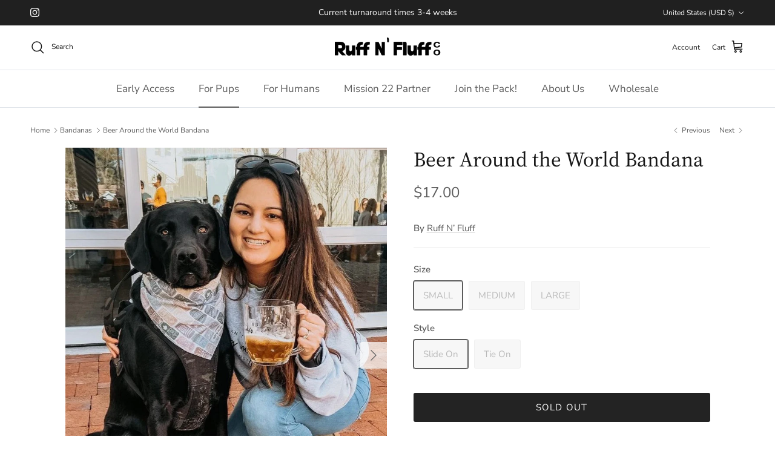

--- FILE ---
content_type: text/html; charset=utf-8
request_url: https://ruffnfluff.com/collections/bandanas/products/beer-around-the-world-bandana
body_size: 44302
content:
<!doctype html>
<html class="no-js" lang="en" dir="ltr">
<head>
  <script type="application/vnd.locksmith+json" data-locksmith>{"version":"v254","locked":false,"initialized":true,"scope":"product","access_granted":true,"access_denied":false,"requires_customer":false,"manual_lock":false,"remote_lock":false,"has_timeout":false,"remote_rendered":null,"hide_resource":false,"hide_links_to_resource":false,"transparent":true,"locks":{"all":[],"opened":[]},"keys":[],"keys_signature":"778dca44b3f43dc43a1513f79b6dee12d335057582a0338385be8b395ae79da9","state":{"template":"product","theme":125169795138,"product":"beer-around-the-world-bandana","collection":"bandanas","page":null,"blog":null,"article":null,"app":null},"now":1769254212,"path":"\/collections\/bandanas\/products\/beer-around-the-world-bandana","locale_root_url":"\/","canonical_url":"https:\/\/ruffnfluff.com\/products\/beer-around-the-world-bandana","customer_id":null,"customer_id_signature":"778dca44b3f43dc43a1513f79b6dee12d335057582a0338385be8b395ae79da9","cart":null}</script><script data-locksmith>!function(){undefined;!function(){var s=window.Locksmith={},e=document.querySelector('script[type="application/vnd.locksmith+json"]'),n=e&&e.innerHTML;if(s.state={},s.util={},s.loading=!1,n)try{s.state=JSON.parse(n)}catch(d){}if(document.addEventListener&&document.querySelector){var o,a,i,t=[76,79,67,75,83,77,73,84,72,49,49],c=function(){a=t.slice(0)},l="style",r=function(e){e&&27!==e.keyCode&&"click"!==e.type||(document.removeEventListener("keydown",r),document.removeEventListener("click",r),o&&document.body.removeChild(o),o=null)};c(),document.addEventListener("keyup",function(e){if(e.keyCode===a[0]){if(clearTimeout(i),a.shift(),0<a.length)return void(i=setTimeout(c,1e3));c(),r(),(o=document.createElement("div"))[l].width="50%",o[l].maxWidth="1000px",o[l].height="85%",o[l].border="1px rgba(0, 0, 0, 0.2) solid",o[l].background="rgba(255, 255, 255, 0.99)",o[l].borderRadius="4px",o[l].position="fixed",o[l].top="50%",o[l].left="50%",o[l].transform="translateY(-50%) translateX(-50%)",o[l].boxShadow="0 2px 5px rgba(0, 0, 0, 0.3), 0 0 100vh 100vw rgba(0, 0, 0, 0.5)",o[l].zIndex="2147483645";var t=document.createElement("textarea");t.value=JSON.stringify(JSON.parse(n),null,2),t[l].border="none",t[l].display="block",t[l].boxSizing="border-box",t[l].width="100%",t[l].height="100%",t[l].background="transparent",t[l].padding="22px",t[l].fontFamily="monospace",t[l].fontSize="14px",t[l].color="#333",t[l].resize="none",t[l].outline="none",t.readOnly=!0,o.appendChild(t),document.body.appendChild(o),t.addEventListener("click",function(e){e.stopImmediatePropagation()}),t.select(),document.addEventListener("keydown",r),document.addEventListener("click",r)}})}s.isEmbedded=-1!==window.location.search.indexOf("_ab=0&_fd=0&_sc=1"),s.path=s.state.path||window.location.pathname,s.basePath=s.state.locale_root_url.concat("/apps/locksmith").replace(/^\/\//,"/"),s.reloading=!1,s.util.console=window.console||{log:function(){},error:function(){}},s.util.makeUrl=function(e,t){var n,o=s.basePath+e,a=[],i=s.cache();for(n in i)a.push(n+"="+encodeURIComponent(i[n]));for(n in t)a.push(n+"="+encodeURIComponent(t[n]));return s.state.customer_id&&(a.push("customer_id="+encodeURIComponent(s.state.customer_id)),a.push("customer_id_signature="+encodeURIComponent(s.state.customer_id_signature))),o+=(-1===o.indexOf("?")?"?":"&")+a.join("&")},s._initializeCallbacks=[],s.on=function(e,t){if("initialize"!==e)throw'Locksmith.on() currently only supports the "initialize" event';s._initializeCallbacks.push(t)},s.initializeSession=function(e){if(!s.isEmbedded){var t=!1,n=!0,o=!0;(e=e||{}).silent&&(o=n=!(t=!0)),s.ping({silent:t,spinner:n,reload:o,callback:function(){s._initializeCallbacks.forEach(function(e){e()})}})}},s.cache=function(e){var t={};try{var n=function a(e){return(document.cookie.match("(^|; )"+e+"=([^;]*)")||0)[2]};t=JSON.parse(decodeURIComponent(n("locksmith-params")||"{}"))}catch(d){}if(e){for(var o in e)t[o]=e[o];document.cookie="locksmith-params=; expires=Thu, 01 Jan 1970 00:00:00 GMT; path=/",document.cookie="locksmith-params="+encodeURIComponent(JSON.stringify(t))+"; path=/"}return t},s.cache.cart=s.state.cart,s.cache.cartLastSaved=null,s.params=s.cache(),s.util.reload=function(){s.reloading=!0;try{window.location.href=window.location.href.replace(/#.*/,"")}catch(d){s.util.console.error("Preferred reload method failed",d),window.location.reload()}},s.cache.saveCart=function(e){if(!s.cache.cart||s.cache.cart===s.cache.cartLastSaved)return e?e():null;var t=s.cache.cartLastSaved;s.cache.cartLastSaved=s.cache.cart,fetch("/cart/update.js",{method:"POST",headers:{"Content-Type":"application/json",Accept:"application/json"},body:JSON.stringify({attributes:{locksmith:s.cache.cart}})}).then(function(e){if(!e.ok)throw new Error("Cart update failed: "+e.status);return e.json()}).then(function(){e&&e()})["catch"](function(e){if(s.cache.cartLastSaved=t,!s.reloading)throw e})},s.util.spinnerHTML='<style>body{background:#FFF}@keyframes spin{from{transform:rotate(0deg)}to{transform:rotate(360deg)}}#loading{display:flex;width:100%;height:50vh;color:#777;align-items:center;justify-content:center}#loading .spinner{display:block;animation:spin 600ms linear infinite;position:relative;width:50px;height:50px}#loading .spinner-ring{stroke:currentColor;stroke-dasharray:100%;stroke-width:2px;stroke-linecap:round;fill:none}</style><div id="loading"><div class="spinner"><svg width="100%" height="100%"><svg preserveAspectRatio="xMinYMin"><circle class="spinner-ring" cx="50%" cy="50%" r="45%"></circle></svg></svg></div></div>',s.util.clobberBody=function(e){document.body.innerHTML=e},s.util.clobberDocument=function(e){e.responseText&&(e=e.responseText),document.documentElement&&document.removeChild(document.documentElement);var t=document.open("text/html","replace");t.writeln(e),t.close(),setTimeout(function(){var e=t.querySelector("[autofocus]");e&&e.focus()},100)},s.util.serializeForm=function(e){if(e&&"FORM"===e.nodeName){var t,n,o={};for(t=e.elements.length-1;0<=t;t-=1)if(""!==e.elements[t].name)switch(e.elements[t].nodeName){case"INPUT":switch(e.elements[t].type){default:case"text":case"hidden":case"password":case"button":case"reset":case"submit":o[e.elements[t].name]=e.elements[t].value;break;case"checkbox":case"radio":e.elements[t].checked&&(o[e.elements[t].name]=e.elements[t].value);break;case"file":}break;case"TEXTAREA":o[e.elements[t].name]=e.elements[t].value;break;case"SELECT":switch(e.elements[t].type){case"select-one":o[e.elements[t].name]=e.elements[t].value;break;case"select-multiple":for(n=e.elements[t].options.length-1;0<=n;n-=1)e.elements[t].options[n].selected&&(o[e.elements[t].name]=e.elements[t].options[n].value)}break;case"BUTTON":switch(e.elements[t].type){case"reset":case"submit":case"button":o[e.elements[t].name]=e.elements[t].value}}return o}},s.util.on=function(e,i,s,t){t=t||document;var c="locksmith-"+e+i,n=function(e){var t=e.target,n=e.target.parentElement,o=t&&t.className&&(t.className.baseVal||t.className)||"",a=n&&n.className&&(n.className.baseVal||n.className)||"";("string"==typeof o&&-1!==o.split(/\s+/).indexOf(i)||"string"==typeof a&&-1!==a.split(/\s+/).indexOf(i))&&!e[c]&&(e[c]=!0,s(e))};t.attachEvent?t.attachEvent(e,n):t.addEventListener(e,n,!1)},s.util.enableActions=function(e){s.util.on("click","locksmith-action",function(e){e.preventDefault();var t=e.target;t.dataset.confirmWith&&!confirm(t.dataset.confirmWith)||(t.disabled=!0,t.innerText=t.dataset.disableWith,s.post("/action",t.dataset.locksmithParams,{spinner:!1,type:"text",success:function(e){(e=JSON.parse(e.responseText)).message&&alert(e.message),s.util.reload()}}))},e)},s.util.inject=function(e,t){var n=["data","locksmith","append"];if(-1!==t.indexOf(n.join("-"))){var o=document.createElement("div");o.innerHTML=t,e.appendChild(o)}else e.innerHTML=t;var a,i,s=e.querySelectorAll("script");for(i=0;i<s.length;++i){a=s[i];var c=document.createElement("script");if(a.type&&(c.type=a.type),a.src)c.src=a.src;else{var l=document.createTextNode(a.innerHTML);c.appendChild(l)}e.appendChild(c)}var r=e.querySelector("[autofocus]");r&&r.focus()},s.post=function(e,t,n){!1!==(n=n||{}).spinner&&s.util.clobberBody(s.util.spinnerHTML);var o={};n.container===document?(o.layout=1,n.success=function(e){s.util.clobberDocument(e)}):n.container&&(o.layout=0,n.success=function(e){var t=document.getElementById(n.container);s.util.inject(t,e),t.id===t.firstChild.id&&t.parentElement.replaceChild(t.firstChild,t)}),n.form_type&&(t.form_type=n.form_type),n.include_layout_classes!==undefined&&(t.include_layout_classes=n.include_layout_classes),n.lock_id!==undefined&&(t.lock_id=n.lock_id),s.loading=!0;var a=s.util.makeUrl(e,o),i="json"===n.type||"text"===n.type;fetch(a,{method:"POST",headers:{"Content-Type":"application/json",Accept:i?"application/json":"text/html"},body:JSON.stringify(t)}).then(function(e){if(!e.ok)throw new Error("Request failed: "+e.status);return e.text()}).then(function(e){var t=n.success||s.util.clobberDocument;t(i?{responseText:e}:e)})["catch"](function(e){if(!s.reloading)if("dashboard.weglot.com"!==window.location.host){if(!n.silent)throw alert("Something went wrong! Please refresh and try again."),e;console.error(e)}else console.error(e)})["finally"](function(){s.loading=!1})},s.postResource=function(e,t){e.path=s.path,e.search=window.location.search,e.state=s.state,e.passcode&&(e.passcode=e.passcode.trim()),e.email&&(e.email=e.email.trim()),e.state.cart=s.cache.cart,e.locksmith_json=s.jsonTag,e.locksmith_json_signature=s.jsonTagSignature,s.post("/resource",e,t)},s.ping=function(e){if(!s.isEmbedded){e=e||{};var t=function(){e.reload?s.util.reload():"function"==typeof e.callback&&e.callback()};s.post("/ping",{path:s.path,search:window.location.search,state:s.state},{spinner:!!e.spinner,silent:"undefined"==typeof e.silent||e.silent,type:"text",success:function(e){e&&e.responseText?((e=JSON.parse(e.responseText)).messages&&0<e.messages.length&&s.showMessages(e.messages),e.cart&&s.cache.cart!==e.cart?(s.cache.cart=e.cart,s.cache.saveCart(function(){t(),e.cart&&e.cart.match(/^.+:/)&&s.util.reload()})):t()):console.error("[Locksmith] Invalid result in ping callback:",e)}})}},s.timeoutMonitor=function(){var e=s.cache.cart;s.ping({callback:function(){e!==s.cache.cart||setTimeout(function(){s.timeoutMonitor()},6e4)}})},s.showMessages=function(e){var t=document.createElement("div");t.style.position="fixed",t.style.left=0,t.style.right=0,t.style.bottom="-50px",t.style.opacity=0,t.style.background="#191919",t.style.color="#ddd",t.style.transition="bottom 0.2s, opacity 0.2s",t.style.zIndex=999999,t.innerHTML="        <style>          .locksmith-ab .locksmith-b { display: none; }          .locksmith-ab.toggled .locksmith-b { display: flex; }          .locksmith-ab.toggled .locksmith-a { display: none; }          .locksmith-flex { display: flex; flex-wrap: wrap; justify-content: space-between; align-items: center; padding: 10px 20px; }          .locksmith-message + .locksmith-message { border-top: 1px #555 solid; }          .locksmith-message a { color: inherit; font-weight: bold; }          .locksmith-message a:hover { color: inherit; opacity: 0.8; }          a.locksmith-ab-toggle { font-weight: inherit; text-decoration: underline; }          .locksmith-text { flex-grow: 1; }          .locksmith-cta { flex-grow: 0; text-align: right; }          .locksmith-cta button { transform: scale(0.8); transform-origin: left; }          .locksmith-cta > * { display: block; }          .locksmith-cta > * + * { margin-top: 10px; }          .locksmith-message a.locksmith-close { flex-grow: 0; text-decoration: none; margin-left: 15px; font-size: 30px; font-family: monospace; display: block; padding: 2px 10px; }                    @media screen and (max-width: 600px) {            .locksmith-wide-only { display: none !important; }            .locksmith-flex { padding: 0 15px; }            .locksmith-flex > * { margin-top: 5px; margin-bottom: 5px; }            .locksmith-cta { text-align: left; }          }                    @media screen and (min-width: 601px) {            .locksmith-narrow-only { display: none !important; }          }        </style>      "+e.map(function(e){return'<div class="locksmith-message">'+e+"</div>"}).join(""),document.body.appendChild(t),document.body.style.position="relative",document.body.parentElement.style.paddingBottom=t.offsetHeight+"px",setTimeout(function(){t.style.bottom=0,t.style.opacity=1},50),s.util.on("click","locksmith-ab-toggle",function(e){e.preventDefault();for(var t=e.target.parentElement;-1===t.className.split(" ").indexOf("locksmith-ab");)t=t.parentElement;-1!==t.className.split(" ").indexOf("toggled")?t.className=t.className.replace("toggled",""):t.className=t.className+" toggled"}),s.util.enableActions(t)}}()}();</script>
      <script data-locksmith>Locksmith.cache.cart=null</script>

  <script data-locksmith>Locksmith.jsonTag="{\"version\":\"v254\",\"locked\":false,\"initialized\":true,\"scope\":\"product\",\"access_granted\":true,\"access_denied\":false,\"requires_customer\":false,\"manual_lock\":false,\"remote_lock\":false,\"has_timeout\":false,\"remote_rendered\":null,\"hide_resource\":false,\"hide_links_to_resource\":false,\"transparent\":true,\"locks\":{\"all\":[],\"opened\":[]},\"keys\":[],\"keys_signature\":\"778dca44b3f43dc43a1513f79b6dee12d335057582a0338385be8b395ae79da9\",\"state\":{\"template\":\"product\",\"theme\":125169795138,\"product\":\"beer-around-the-world-bandana\",\"collection\":\"bandanas\",\"page\":null,\"blog\":null,\"article\":null,\"app\":null},\"now\":1769254212,\"path\":\"\\\/collections\\\/bandanas\\\/products\\\/beer-around-the-world-bandana\",\"locale_root_url\":\"\\\/\",\"canonical_url\":\"https:\\\/\\\/ruffnfluff.com\\\/products\\\/beer-around-the-world-bandana\",\"customer_id\":null,\"customer_id_signature\":\"778dca44b3f43dc43a1513f79b6dee12d335057582a0338385be8b395ae79da9\",\"cart\":null}";Locksmith.jsonTagSignature="be071dd88c39ab1fa883f7ecd11fd4ab681eae5b49bac9050401db11f89ab77e"</script>
<meta charset="utf-8">
<meta name="viewport" content="width=device-width,initial-scale=1">
<title>Beer Around the World Bandana &ndash; Ruff N’ Fluff Co.</title><link rel="canonical" href="https://ruffnfluff.com/products/beer-around-the-world-bandana"><link rel="icon" href="//ruffnfluff.com/cdn/shop/files/true_to_logo.png?crop=center&height=48&v=1718133576&width=48" type="image/png">
  <link rel="apple-touch-icon" href="//ruffnfluff.com/cdn/shop/files/true_to_logo.png?crop=center&height=180&v=1718133576&width=180"><meta name="description" content="Product Info These come in three sizes and can also be requested in size XS by demand. If you would like to add snaps, be sure to let us know at checkout!  Slide On Sizing: S - Great for dogs up to 25 pounds. M - Great for dogs between 25 - 55 pounds. L -  Great for dogs between 55 - 90 pounds.  Tie On Sizing: Small - ">
<meta property="og:site_name" content="Ruff N’ Fluff Co.">
<meta property="og:url" content="https://ruffnfluff.com/products/beer-around-the-world-bandana"><meta property="og:title" content="Beer Around the World Bandana">
<meta property="og:type" content="product">
<meta property="og:description" content="Product Info These come in three sizes and can also be requested in size XS by demand. If you would like to add snaps, be sure to let us know at checkout!  Slide On Sizing: S - Great for dogs up to 25 pounds. M - Great for dogs between 25 - 55 pounds. L -  Great for dogs between 55 - 90 pounds.  Tie On Sizing: Small - ">
<meta property="og:image" content="http://ruffnfluff.com/cdn/shop/products/IMG_7780.jpg?crop=center&height=1200&v=1650476182&width=1200">
<meta property="og:image:secure_url" content="https://ruffnfluff.com/cdn/shop/products/IMG_7780.jpg?crop=center&height=1200&v=1650476182&width=1200">
<meta property="og:image:width" content="797">
  <meta property="og:image:height" content="1001"><meta property="og:price:amount" content="17.00">
<meta property="og:price:currency" content="USD">
<meta name="twitter:card" content="summary_large_image"><meta name="twitter:title" content="Beer Around the World Bandana">
<meta name="twitter:description" content="Product Info These come in three sizes and can also be requested in size XS by demand. If you would like to add snaps, be sure to let us know at checkout!  Slide On Sizing: S - Great for dogs up to 25 pounds. M - Great for dogs between 25 - 55 pounds. L -  Great for dogs between 55 - 90 pounds.  Tie On Sizing: Small - ">
<style>@font-face {
  font-family: "Nunito Sans";
  font-weight: 400;
  font-style: normal;
  font-display: fallback;
  src: url("//ruffnfluff.com/cdn/fonts/nunito_sans/nunitosans_n4.0276fe080df0ca4e6a22d9cb55aed3ed5ba6b1da.woff2") format("woff2"),
       url("//ruffnfluff.com/cdn/fonts/nunito_sans/nunitosans_n4.b4964bee2f5e7fd9c3826447e73afe2baad607b7.woff") format("woff");
}
@font-face {
  font-family: "Nunito Sans";
  font-weight: 700;
  font-style: normal;
  font-display: fallback;
  src: url("//ruffnfluff.com/cdn/fonts/nunito_sans/nunitosans_n7.25d963ed46da26098ebeab731e90d8802d989fa5.woff2") format("woff2"),
       url("//ruffnfluff.com/cdn/fonts/nunito_sans/nunitosans_n7.d32e3219b3d2ec82285d3027bd673efc61a996c8.woff") format("woff");
}
@font-face {
  font-family: "Nunito Sans";
  font-weight: 500;
  font-style: normal;
  font-display: fallback;
  src: url("//ruffnfluff.com/cdn/fonts/nunito_sans/nunitosans_n5.6fc0ed1feb3fc393c40619f180fc49c4d0aae0db.woff2") format("woff2"),
       url("//ruffnfluff.com/cdn/fonts/nunito_sans/nunitosans_n5.2c84830b46099cbcc1095f30e0957b88b914e50a.woff") format("woff");
}
@font-face {
  font-family: "Nunito Sans";
  font-weight: 400;
  font-style: italic;
  font-display: fallback;
  src: url("//ruffnfluff.com/cdn/fonts/nunito_sans/nunitosans_i4.6e408730afac1484cf297c30b0e67c86d17fc586.woff2") format("woff2"),
       url("//ruffnfluff.com/cdn/fonts/nunito_sans/nunitosans_i4.c9b6dcbfa43622b39a5990002775a8381942ae38.woff") format("woff");
}
@font-face {
  font-family: "Nunito Sans";
  font-weight: 700;
  font-style: italic;
  font-display: fallback;
  src: url("//ruffnfluff.com/cdn/fonts/nunito_sans/nunitosans_i7.8c1124729eec046a321e2424b2acf328c2c12139.woff2") format("woff2"),
       url("//ruffnfluff.com/cdn/fonts/nunito_sans/nunitosans_i7.af4cda04357273e0996d21184432bcb14651a64d.woff") format("woff");
}
@font-face {
  font-family: "Source Serif 4";
  font-weight: 400;
  font-style: normal;
  font-display: fallback;
  src: url("//ruffnfluff.com/cdn/fonts/source_serif_4/sourceserif4_n4.0b3e8927bb8678aae824c5f2b6a3826350623570.woff2") format("woff2"),
       url("//ruffnfluff.com/cdn/fonts/source_serif_4/sourceserif4_n4.5759d0c758bab9c1ee75668d3957dcd23b6fac99.woff") format("woff");
}
@font-face {
  font-family: Trirong;
  font-weight: 700;
  font-style: normal;
  font-display: fallback;
  src: url("//ruffnfluff.com/cdn/fonts/trirong/trirong_n7.a33ed6536f9a7c6d7a9d0b52e1e13fd44f544eff.woff2") format("woff2"),
       url("//ruffnfluff.com/cdn/fonts/trirong/trirong_n7.cdb88d0f8e5c427b393745c8cdeb8bc085cbacff.woff") format("woff");
}
@font-face {
  font-family: "Nunito Sans";
  font-weight: 400;
  font-style: normal;
  font-display: fallback;
  src: url("//ruffnfluff.com/cdn/fonts/nunito_sans/nunitosans_n4.0276fe080df0ca4e6a22d9cb55aed3ed5ba6b1da.woff2") format("woff2"),
       url("//ruffnfluff.com/cdn/fonts/nunito_sans/nunitosans_n4.b4964bee2f5e7fd9c3826447e73afe2baad607b7.woff") format("woff");
}
@font-face {
  font-family: "Nunito Sans";
  font-weight: 600;
  font-style: normal;
  font-display: fallback;
  src: url("//ruffnfluff.com/cdn/fonts/nunito_sans/nunitosans_n6.6e9464eba570101a53130c8130a9e17a8eb55c21.woff2") format("woff2"),
       url("//ruffnfluff.com/cdn/fonts/nunito_sans/nunitosans_n6.25a0ac0c0a8a26038c7787054dd6058dfbc20fa8.woff") format("woff");
}
:root {
  --page-container-width:          1600px;
  --reading-container-width:       720px;
  --divider-opacity:               0.14;
  --gutter-large:                  30px;
  --gutter-desktop:                20px;
  --gutter-mobile:                 16px;
  --section-padding:               50px;
  --larger-section-padding:        80px;
  --larger-section-padding-mobile: 60px;
  --largest-section-padding:       110px;
  --aos-animate-duration:          0.6s;

  --base-font-family:              "Nunito Sans", sans-serif;
  --base-font-weight:              400;
  --base-font-style:               normal;
  --heading-font-family:           "Source Serif 4", serif;
  --heading-font-weight:           400;
  --heading-font-style:            normal;
  --logo-font-family:              Trirong, serif;
  --logo-font-weight:              700;
  --logo-font-style:               normal;
  --nav-font-family:               "Nunito Sans", sans-serif;
  --nav-font-weight:               400;
  --nav-font-style:                normal;

  --base-text-size:15px;
  --base-line-height:              1.6;
  --input-text-size:16px;
  --smaller-text-size-1:12px;
  --smaller-text-size-2:14px;
  --smaller-text-size-3:12px;
  --smaller-text-size-4:11px;
  --larger-text-size:34px;
  --super-large-text-size:60px;
  --super-large-mobile-text-size:27px;
  --larger-mobile-text-size:27px;
  --logo-text-size:26px;--btn-letter-spacing: 0.08em;
    --btn-text-transform: uppercase;
    --button-text-size: 13px;
    --quickbuy-button-text-size: 13;
    --small-feature-link-font-size: 0.75em;
    --input-btn-padding-top:             1.2em;
    --input-btn-padding-bottom:          1.2em;--heading-text-transform:none;
  --nav-text-size:                      17px;
  --mobile-menu-font-weight:            600;

  --body-bg-color:                      255 255 255;
  --bg-color:                           255 255 255;
  --body-text-color:                    92 92 92;
  --text-color:                         92 92 92;

  --header-text-col:                    #171717;--header-text-hover-col:             var(--main-nav-link-hover-col);--header-bg-col:                     #ffffff;
  --heading-color:                     23 23 23;
  --body-heading-color:                23 23 23;
  --heading-divider-col:               #dfe3e8;

  --logo-col:                          #171717;
  --main-nav-bg:                       #ffffff;
  --main-nav-link-col:                 #5c5c5c;
  --main-nav-link-hover-col:           #d7d0c4;
  --main-nav-link-featured-col:        #b61d0f;

  --link-color:                        92 92 92;
  --body-link-color:                   92 92 92;

  --btn-bg-color:                        35 35 35;
  --btn-bg-hover-color:                  92 92 92;
  --btn-border-color:                    35 35 35;
  --btn-border-hover-color:              92 92 92;
  --btn-text-color:                      255 255 255;
  --btn-text-hover-color:                255 255 255;--btn-alt-bg-color:                    255 255 255;
  --btn-alt-text-color:                  35 35 35;
  --btn-alt-border-color:                35 35 35;
  --btn-alt-border-hover-color:          35 35 35;--btn-ter-bg-color:                    235 235 235;
  --btn-ter-text-color:                  41 41 41;
  --btn-ter-bg-hover-color:              35 35 35;
  --btn-ter-text-hover-color:            255 255 255;--btn-border-radius: 3px;--color-scheme-default:                             #ffffff;
  --color-scheme-default-color:                       255 255 255;
  --color-scheme-default-text-color:                  92 92 92;
  --color-scheme-default-head-color:                  23 23 23;
  --color-scheme-default-link-color:                  92 92 92;
  --color-scheme-default-btn-text-color:              255 255 255;
  --color-scheme-default-btn-text-hover-color:        255 255 255;
  --color-scheme-default-btn-bg-color:                35 35 35;
  --color-scheme-default-btn-bg-hover-color:          92 92 92;
  --color-scheme-default-btn-border-color:            35 35 35;
  --color-scheme-default-btn-border-hover-color:      92 92 92;
  --color-scheme-default-btn-alt-text-color:          35 35 35;
  --color-scheme-default-btn-alt-bg-color:            255 255 255;
  --color-scheme-default-btn-alt-border-color:        35 35 35;
  --color-scheme-default-btn-alt-border-hover-color:  35 35 35;

  --color-scheme-1:                             #d7d0c4;
  --color-scheme-1-color:                       215 208 196;
  --color-scheme-1-text-color:                  92 92 92;
  --color-scheme-1-head-color:                  23 23 23;
  --color-scheme-1-link-color:                  92 92 92;
  --color-scheme-1-btn-text-color:              255 255 255;
  --color-scheme-1-btn-text-hover-color:        255 255 255;
  --color-scheme-1-btn-bg-color:                35 35 35;
  --color-scheme-1-btn-bg-hover-color:          0 0 0;
  --color-scheme-1-btn-border-color:            35 35 35;
  --color-scheme-1-btn-border-hover-color:      0 0 0;
  --color-scheme-1-btn-alt-text-color:          35 35 35;
  --color-scheme-1-btn-alt-bg-color:            255 255 255;
  --color-scheme-1-btn-alt-border-color:        35 35 35;
  --color-scheme-1-btn-alt-border-hover-color:  35 35 35;

  --color-scheme-2:                             #e1deda;
  --color-scheme-2-color:                       225 222 218;
  --color-scheme-2-text-color:                  92 92 92;
  --color-scheme-2-head-color:                  23 23 23;
  --color-scheme-2-link-color:                  193 100 82;
  --color-scheme-2-btn-text-color:              255 255 255;
  --color-scheme-2-btn-text-hover-color:        255 255 255;
  --color-scheme-2-btn-bg-color:                35 35 35;
  --color-scheme-2-btn-bg-hover-color:          0 0 0;
  --color-scheme-2-btn-border-color:            35 35 35;
  --color-scheme-2-btn-border-hover-color:      0 0 0;
  --color-scheme-2-btn-alt-text-color:          35 35 35;
  --color-scheme-2-btn-alt-bg-color:            255 255 255;
  --color-scheme-2-btn-alt-border-color:        35 35 35;
  --color-scheme-2-btn-alt-border-hover-color:  35 35 35;

  /* Shop Pay payment terms */
  --payment-terms-background-color:    #ffffff;--quickbuy-bg: 255 255 255;--body-input-background-color:       rgb(var(--body-bg-color));
  --input-background-color:            rgb(var(--body-bg-color));
  --body-input-text-color:             var(--body-text-color);
  --input-text-color:                  var(--body-text-color);
  --body-input-border-color:           rgb(214, 214, 214);
  --input-border-color:                rgb(214, 214, 214);
  --input-border-color-hover:          rgb(165, 165, 165);
  --input-border-color-active:         rgb(92, 92, 92);

  --swatch-cross-svg:                  url("data:image/svg+xml,%3Csvg xmlns='http://www.w3.org/2000/svg' width='240' height='240' viewBox='0 0 24 24' fill='none' stroke='rgb(214, 214, 214)' stroke-width='0.09' preserveAspectRatio='none' %3E%3Cline x1='24' y1='0' x2='0' y2='24'%3E%3C/line%3E%3C/svg%3E");
  --swatch-cross-hover:                url("data:image/svg+xml,%3Csvg xmlns='http://www.w3.org/2000/svg' width='240' height='240' viewBox='0 0 24 24' fill='none' stroke='rgb(165, 165, 165)' stroke-width='0.09' preserveAspectRatio='none' %3E%3Cline x1='24' y1='0' x2='0' y2='24'%3E%3C/line%3E%3C/svg%3E");
  --swatch-cross-active:               url("data:image/svg+xml,%3Csvg xmlns='http://www.w3.org/2000/svg' width='240' height='240' viewBox='0 0 24 24' fill='none' stroke='rgb(92, 92, 92)' stroke-width='0.09' preserveAspectRatio='none' %3E%3Cline x1='24' y1='0' x2='0' y2='24'%3E%3C/line%3E%3C/svg%3E");

  --footer-divider-col:                #ffffff;
  --footer-text-col:                   92 92 92;
  --footer-heading-col:                23 23 23;
  --footer-bg:                         #e1deda;--product-label-overlay-justify: flex-start;--product-label-overlay-align: flex-start;--product-label-overlay-reduction-text:   #ffffff;
  --product-label-overlay-reduction-bg:     #c20000;
  --product-label-overlay-stock-text:       #ffffff;
  --product-label-overlay-stock-bg:         #d7d0c4;
  --product-label-overlay-new-text:         #ffffff;
  --product-label-overlay-new-bg:           #c16452;
  --product-label-overlay-meta-text:        #ffffff;
  --product-label-overlay-meta-bg:          #bd2585;
  --product-label-sale-text:                #c20000;
  --product-label-sold-text:                #171717;
  --product-label-preorder-text:            #c16452;

  --product-block-crop-align:               center;

  
  --product-block-price-align:              flex-start;
  --product-block-price-item-margin-start:  initial;
  --product-block-price-item-margin-end:    .5rem;
  

  --collection-block-image-position:   center center;

  --swatch-picker-image-size:          40px;
  --swatch-crop-align:                 center center;

  --image-overlay-text-color:          255 255 255;--image-overlay-bg:                  rgba(0, 0, 0, 0.12);
  --image-overlay-shadow-start:        rgb(0 0 0 / 0.16);
  --image-overlay-box-opacity:         0.88;.image-overlay--bg-box .text-overlay .text-overlay__text {
      --image-overlay-box-bg: 255 255 255;
      --heading-color: var(--body-heading-color);
      --text-color: var(--body-text-color);
      --link-color: var(--body-link-color);
    }--product-inventory-ok-box-color:            #f2faf0;
  --product-inventory-ok-text-color:           #108043;
  --product-inventory-ok-icon-box-fill-color:  #fff;
  --product-inventory-low-box-color:           #fcf1cd;
  --product-inventory-low-text-color:          #dd9a1a;
  --product-inventory-low-icon-box-fill-color: #fff;
  --product-inventory-low-text-color-channels: 16, 128, 67;
  --product-inventory-ok-text-color-channels:  221, 154, 26;

  --rating-star-color: 193 100 82;
}::selection {
    background: rgb(var(--body-heading-color));
    color: rgb(var(--body-bg-color));
  }
  ::-moz-selection {
    background: rgb(var(--body-heading-color));
    color: rgb(var(--body-bg-color));
  }.use-color-scheme--default {
  --product-label-sale-text:           #c20000;
  --product-label-sold-text:           #171717;
  --product-label-preorder-text:       #c16452;
  --input-background-color:            rgb(var(--body-bg-color));
  --input-text-color:                  var(--body-input-text-color);
  --input-border-color:                rgb(214, 214, 214);
  --input-border-color-hover:          rgb(165, 165, 165);
  --input-border-color-active:         rgb(92, 92, 92);
}</style>

  <link href="//ruffnfluff.com/cdn/shop/t/23/assets/main.css?v=98332359397807725241708623024" rel="stylesheet" type="text/css" media="all" />
<link rel="stylesheet" href="//ruffnfluff.com/cdn/shop/t/23/assets/swatches.css?v=129055075132582124591759332348" media="print" onload="this.media='all'">
    <noscript><link rel="stylesheet" href="//ruffnfluff.com/cdn/shop/t/23/assets/swatches.css?v=129055075132582124591759332348"></noscript><link rel="preload" as="font" href="//ruffnfluff.com/cdn/fonts/nunito_sans/nunitosans_n4.0276fe080df0ca4e6a22d9cb55aed3ed5ba6b1da.woff2" type="font/woff2" crossorigin><link rel="preload" as="font" href="//ruffnfluff.com/cdn/fonts/source_serif_4/sourceserif4_n4.0b3e8927bb8678aae824c5f2b6a3826350623570.woff2" type="font/woff2" crossorigin><script>
    document.documentElement.className = document.documentElement.className.replace('no-js', 'js');

    window.theme = {
      info: {
        name: 'Symmetry',
        version: '7.1.2'
      },
      device: {
        hasTouch: window.matchMedia('(any-pointer: coarse)').matches,
        hasHover: window.matchMedia('(hover: hover)').matches
      },
      mediaQueries: {
        md: '(min-width: 768px)',
        productMediaCarouselBreak: '(min-width: 1041px)'
      },
      routes: {
        base: 'https://ruffnfluff.com',
        cart: '/cart',
        cartAdd: '/cart/add.js',
        cartUpdate: '/cart/update.js',
        predictiveSearch: '/search/suggest'
      },
      strings: {
        cartTermsConfirmation: "You must agree to the terms and conditions before continuing.",
        cartItemsQuantityError: "You can only add [QUANTITY] of this item to your cart.",
        generalSearchViewAll: "View all search results",
        noStock: "Sold out",
        noVariant: "Unavailable",
        productsProductChooseA: "Choose a",
        generalSearchPages: "Pages",
        generalSearchNoResultsWithoutTerms: "Sorry, we couldnʼt find any results",
        shippingCalculator: {
          singleRate: "There is one shipping rate for this destination:",
          multipleRates: "There are multiple shipping rates for this destination:",
          noRates: "We do not ship to this destination."
        }
      },
      settings: {
        moneyWithCurrencyFormat: "${{amount}} USD",
        cartType: "drawer",
        afterAddToCart: "drawer",
        quickbuyStyle: "whole",
        externalLinksNewTab: true,
        internalLinksSmoothScroll: true
      }
    }

    theme.inlineNavigationCheck = function() {
      var pageHeader = document.querySelector('.pageheader'),
          inlineNavContainer = pageHeader.querySelector('.logo-area__left__inner'),
          inlineNav = inlineNavContainer.querySelector('.navigation--left');
      if (inlineNav && getComputedStyle(inlineNav).display != 'none') {
        var inlineMenuCentered = document.querySelector('.pageheader--layout-inline-menu-center'),
            logoContainer = document.querySelector('.logo-area__middle__inner');
        if(inlineMenuCentered) {
          var rightWidth = document.querySelector('.logo-area__right__inner').clientWidth,
              middleWidth = logoContainer.clientWidth,
              logoArea = document.querySelector('.logo-area'),
              computedLogoAreaStyle = getComputedStyle(logoArea),
              logoAreaInnerWidth = logoArea.clientWidth - Math.ceil(parseFloat(computedLogoAreaStyle.paddingLeft)) - Math.ceil(parseFloat(computedLogoAreaStyle.paddingRight)),
              availableNavWidth = logoAreaInnerWidth - Math.max(rightWidth, middleWidth) * 2 - 40;
          inlineNavContainer.style.maxWidth = availableNavWidth + 'px';
        }

        var firstInlineNavLink = inlineNav.querySelector('.navigation__item:first-child'),
            lastInlineNavLink = inlineNav.querySelector('.navigation__item:last-child');
        if (lastInlineNavLink) {
          var inlineNavWidth = null;
          if(document.querySelector('html[dir=rtl]')) {
            inlineNavWidth = firstInlineNavLink.offsetLeft - lastInlineNavLink.offsetLeft + firstInlineNavLink.offsetWidth;
          } else {
            inlineNavWidth = lastInlineNavLink.offsetLeft - firstInlineNavLink.offsetLeft + lastInlineNavLink.offsetWidth;
          }
          if (inlineNavContainer.offsetWidth >= inlineNavWidth) {
            pageHeader.classList.add('pageheader--layout-inline-permitted');
            var tallLogo = logoContainer.clientHeight > lastInlineNavLink.clientHeight + 20;
            if (tallLogo) {
              inlineNav.classList.add('navigation--tight-underline');
            } else {
              inlineNav.classList.remove('navigation--tight-underline');
            }
          } else {
            pageHeader.classList.remove('pageheader--layout-inline-permitted');
          }
        }
      }
    };

    theme.setInitialHeaderHeightProperty = () => {
      const section = document.querySelector('.section-header');
      if (section) {
        document.documentElement.style.setProperty('--theme-header-height', Math.ceil(section.clientHeight) + 'px');
      }
    };
  </script>

  <script src="//ruffnfluff.com/cdn/shop/t/23/assets/main.js?v=66933730433444639621708623024" defer></script>
    <script src="//ruffnfluff.com/cdn/shop/t/23/assets/animate-on-scroll.js?v=15249566486942820451708623024" defer></script>
    <link href="//ruffnfluff.com/cdn/shop/t/23/assets/animate-on-scroll.css?v=35216439550296132921708623024" rel="stylesheet" type="text/css" media="all" />
  

  <script>window.performance && window.performance.mark && window.performance.mark('shopify.content_for_header.start');</script><meta name="google-site-verification" content="bZt97pLEk3yvkLRCZM4KpWl4DJpPjVneP3qe50tRQLo">
<meta id="shopify-digital-wallet" name="shopify-digital-wallet" content="/26940112962/digital_wallets/dialog">
<meta name="shopify-checkout-api-token" content="181fd5a66d679d9a33cf83e36ff070c0">
<meta id="in-context-paypal-metadata" data-shop-id="26940112962" data-venmo-supported="false" data-environment="production" data-locale="en_US" data-paypal-v4="true" data-currency="USD">
<link rel="alternate" type="application/json+oembed" href="https://ruffnfluff.com/products/beer-around-the-world-bandana.oembed">
<script async="async" src="/checkouts/internal/preloads.js?locale=en-US"></script>
<link rel="preconnect" href="https://shop.app" crossorigin="anonymous">
<script async="async" src="https://shop.app/checkouts/internal/preloads.js?locale=en-US&shop_id=26940112962" crossorigin="anonymous"></script>
<script id="apple-pay-shop-capabilities" type="application/json">{"shopId":26940112962,"countryCode":"US","currencyCode":"USD","merchantCapabilities":["supports3DS"],"merchantId":"gid:\/\/shopify\/Shop\/26940112962","merchantName":"Ruff N’ Fluff Co.","requiredBillingContactFields":["postalAddress","email"],"requiredShippingContactFields":["postalAddress","email"],"shippingType":"shipping","supportedNetworks":["visa","masterCard","amex","discover","elo","jcb"],"total":{"type":"pending","label":"Ruff N’ Fluff Co.","amount":"1.00"},"shopifyPaymentsEnabled":true,"supportsSubscriptions":true}</script>
<script id="shopify-features" type="application/json">{"accessToken":"181fd5a66d679d9a33cf83e36ff070c0","betas":["rich-media-storefront-analytics"],"domain":"ruffnfluff.com","predictiveSearch":true,"shopId":26940112962,"locale":"en"}</script>
<script>var Shopify = Shopify || {};
Shopify.shop = "ruff-n-fluff.myshopify.com";
Shopify.locale = "en";
Shopify.currency = {"active":"USD","rate":"1.0"};
Shopify.country = "US";
Shopify.theme = {"name":"Symmetry","id":125169795138,"schema_name":"Symmetry","schema_version":"7.1.2","theme_store_id":568,"role":"main"};
Shopify.theme.handle = "null";
Shopify.theme.style = {"id":null,"handle":null};
Shopify.cdnHost = "ruffnfluff.com/cdn";
Shopify.routes = Shopify.routes || {};
Shopify.routes.root = "/";</script>
<script type="module">!function(o){(o.Shopify=o.Shopify||{}).modules=!0}(window);</script>
<script>!function(o){function n(){var o=[];function n(){o.push(Array.prototype.slice.apply(arguments))}return n.q=o,n}var t=o.Shopify=o.Shopify||{};t.loadFeatures=n(),t.autoloadFeatures=n()}(window);</script>
<script>
  window.ShopifyPay = window.ShopifyPay || {};
  window.ShopifyPay.apiHost = "shop.app\/pay";
  window.ShopifyPay.redirectState = null;
</script>
<script id="shop-js-analytics" type="application/json">{"pageType":"product"}</script>
<script defer="defer" async type="module" src="//ruffnfluff.com/cdn/shopifycloud/shop-js/modules/v2/client.init-shop-cart-sync_BT-GjEfc.en.esm.js"></script>
<script defer="defer" async type="module" src="//ruffnfluff.com/cdn/shopifycloud/shop-js/modules/v2/chunk.common_D58fp_Oc.esm.js"></script>
<script defer="defer" async type="module" src="//ruffnfluff.com/cdn/shopifycloud/shop-js/modules/v2/chunk.modal_xMitdFEc.esm.js"></script>
<script type="module">
  await import("//ruffnfluff.com/cdn/shopifycloud/shop-js/modules/v2/client.init-shop-cart-sync_BT-GjEfc.en.esm.js");
await import("//ruffnfluff.com/cdn/shopifycloud/shop-js/modules/v2/chunk.common_D58fp_Oc.esm.js");
await import("//ruffnfluff.com/cdn/shopifycloud/shop-js/modules/v2/chunk.modal_xMitdFEc.esm.js");

  window.Shopify.SignInWithShop?.initShopCartSync?.({"fedCMEnabled":true,"windoidEnabled":true});

</script>
<script defer="defer" async type="module" src="//ruffnfluff.com/cdn/shopifycloud/shop-js/modules/v2/client.payment-terms_Ci9AEqFq.en.esm.js"></script>
<script defer="defer" async type="module" src="//ruffnfluff.com/cdn/shopifycloud/shop-js/modules/v2/chunk.common_D58fp_Oc.esm.js"></script>
<script defer="defer" async type="module" src="//ruffnfluff.com/cdn/shopifycloud/shop-js/modules/v2/chunk.modal_xMitdFEc.esm.js"></script>
<script type="module">
  await import("//ruffnfluff.com/cdn/shopifycloud/shop-js/modules/v2/client.payment-terms_Ci9AEqFq.en.esm.js");
await import("//ruffnfluff.com/cdn/shopifycloud/shop-js/modules/v2/chunk.common_D58fp_Oc.esm.js");
await import("//ruffnfluff.com/cdn/shopifycloud/shop-js/modules/v2/chunk.modal_xMitdFEc.esm.js");

  
</script>
<script>
  window.Shopify = window.Shopify || {};
  if (!window.Shopify.featureAssets) window.Shopify.featureAssets = {};
  window.Shopify.featureAssets['shop-js'] = {"shop-cart-sync":["modules/v2/client.shop-cart-sync_DZOKe7Ll.en.esm.js","modules/v2/chunk.common_D58fp_Oc.esm.js","modules/v2/chunk.modal_xMitdFEc.esm.js"],"init-fed-cm":["modules/v2/client.init-fed-cm_B6oLuCjv.en.esm.js","modules/v2/chunk.common_D58fp_Oc.esm.js","modules/v2/chunk.modal_xMitdFEc.esm.js"],"shop-cash-offers":["modules/v2/client.shop-cash-offers_D2sdYoxE.en.esm.js","modules/v2/chunk.common_D58fp_Oc.esm.js","modules/v2/chunk.modal_xMitdFEc.esm.js"],"shop-login-button":["modules/v2/client.shop-login-button_QeVjl5Y3.en.esm.js","modules/v2/chunk.common_D58fp_Oc.esm.js","modules/v2/chunk.modal_xMitdFEc.esm.js"],"pay-button":["modules/v2/client.pay-button_DXTOsIq6.en.esm.js","modules/v2/chunk.common_D58fp_Oc.esm.js","modules/v2/chunk.modal_xMitdFEc.esm.js"],"shop-button":["modules/v2/client.shop-button_DQZHx9pm.en.esm.js","modules/v2/chunk.common_D58fp_Oc.esm.js","modules/v2/chunk.modal_xMitdFEc.esm.js"],"avatar":["modules/v2/client.avatar_BTnouDA3.en.esm.js"],"init-windoid":["modules/v2/client.init-windoid_CR1B-cfM.en.esm.js","modules/v2/chunk.common_D58fp_Oc.esm.js","modules/v2/chunk.modal_xMitdFEc.esm.js"],"init-shop-for-new-customer-accounts":["modules/v2/client.init-shop-for-new-customer-accounts_C_vY_xzh.en.esm.js","modules/v2/client.shop-login-button_QeVjl5Y3.en.esm.js","modules/v2/chunk.common_D58fp_Oc.esm.js","modules/v2/chunk.modal_xMitdFEc.esm.js"],"init-shop-email-lookup-coordinator":["modules/v2/client.init-shop-email-lookup-coordinator_BI7n9ZSv.en.esm.js","modules/v2/chunk.common_D58fp_Oc.esm.js","modules/v2/chunk.modal_xMitdFEc.esm.js"],"init-shop-cart-sync":["modules/v2/client.init-shop-cart-sync_BT-GjEfc.en.esm.js","modules/v2/chunk.common_D58fp_Oc.esm.js","modules/v2/chunk.modal_xMitdFEc.esm.js"],"shop-toast-manager":["modules/v2/client.shop-toast-manager_DiYdP3xc.en.esm.js","modules/v2/chunk.common_D58fp_Oc.esm.js","modules/v2/chunk.modal_xMitdFEc.esm.js"],"init-customer-accounts":["modules/v2/client.init-customer-accounts_D9ZNqS-Q.en.esm.js","modules/v2/client.shop-login-button_QeVjl5Y3.en.esm.js","modules/v2/chunk.common_D58fp_Oc.esm.js","modules/v2/chunk.modal_xMitdFEc.esm.js"],"init-customer-accounts-sign-up":["modules/v2/client.init-customer-accounts-sign-up_iGw4briv.en.esm.js","modules/v2/client.shop-login-button_QeVjl5Y3.en.esm.js","modules/v2/chunk.common_D58fp_Oc.esm.js","modules/v2/chunk.modal_xMitdFEc.esm.js"],"shop-follow-button":["modules/v2/client.shop-follow-button_CqMgW2wH.en.esm.js","modules/v2/chunk.common_D58fp_Oc.esm.js","modules/v2/chunk.modal_xMitdFEc.esm.js"],"checkout-modal":["modules/v2/client.checkout-modal_xHeaAweL.en.esm.js","modules/v2/chunk.common_D58fp_Oc.esm.js","modules/v2/chunk.modal_xMitdFEc.esm.js"],"shop-login":["modules/v2/client.shop-login_D91U-Q7h.en.esm.js","modules/v2/chunk.common_D58fp_Oc.esm.js","modules/v2/chunk.modal_xMitdFEc.esm.js"],"lead-capture":["modules/v2/client.lead-capture_BJmE1dJe.en.esm.js","modules/v2/chunk.common_D58fp_Oc.esm.js","modules/v2/chunk.modal_xMitdFEc.esm.js"],"payment-terms":["modules/v2/client.payment-terms_Ci9AEqFq.en.esm.js","modules/v2/chunk.common_D58fp_Oc.esm.js","modules/v2/chunk.modal_xMitdFEc.esm.js"]};
</script>
<script>(function() {
  var isLoaded = false;
  function asyncLoad() {
    if (isLoaded) return;
    isLoaded = true;
    var urls = ["https:\/\/sdks.automizely.com\/conversions\/v1\/conversions.js?app_connection_id=8415fde562964aca89e789e8a143f470\u0026mapped_org_id=f42351a37c015e8fe70a19ad1571e355_v1\u0026shop=ruff-n-fluff.myshopify.com","https:\/\/id-shop.govx.com\/app\/ruff-n-fluff.myshopify.com\/govx.js?shop=ruff-n-fluff.myshopify.com","https:\/\/cdn.one.store\/javascript\/dist\/1.0\/jcr-widget.js?account_id=shopify:ruff-n-fluff.myshopify.com\u0026shop=ruff-n-fluff.myshopify.com","\/\/shopify.privy.com\/widget.js?shop=ruff-n-fluff.myshopify.com","https:\/\/d1639lhkj5l89m.cloudfront.net\/js\/storefront\/uppromote.js?shop=ruff-n-fluff.myshopify.com"];
    for (var i = 0; i < urls.length; i++) {
      var s = document.createElement('script');
      s.type = 'text/javascript';
      s.async = true;
      s.src = urls[i];
      var x = document.getElementsByTagName('script')[0];
      x.parentNode.insertBefore(s, x);
    }
  };
  if(window.attachEvent) {
    window.attachEvent('onload', asyncLoad);
  } else {
    window.addEventListener('load', asyncLoad, false);
  }
})();</script>
<script id="__st">var __st={"a":26940112962,"offset":-21600,"reqid":"690d530b-a1a5-49ca-9142-d1af64f3be3c-1769254212","pageurl":"ruffnfluff.com\/collections\/bandanas\/products\/beer-around-the-world-bandana","u":"c3b7224e3c09","p":"product","rtyp":"product","rid":6724666097730};</script>
<script>window.ShopifyPaypalV4VisibilityTracking = true;</script>
<script id="form-persister">!function(){'use strict';const t='contact',e='new_comment',n=[[t,t],['blogs',e],['comments',e],[t,'customer']],o='password',r='form_key',c=['recaptcha-v3-token','g-recaptcha-response','h-captcha-response',o],s=()=>{try{return window.sessionStorage}catch{return}},i='__shopify_v',u=t=>t.elements[r],a=function(){const t=[...n].map((([t,e])=>`form[action*='/${t}']:not([data-nocaptcha='true']) input[name='form_type'][value='${e}']`)).join(',');var e;return e=t,()=>e?[...document.querySelectorAll(e)].map((t=>t.form)):[]}();function m(t){const e=u(t);a().includes(t)&&(!e||!e.value)&&function(t){try{if(!s())return;!function(t){const e=s();if(!e)return;const n=u(t);if(!n)return;const o=n.value;o&&e.removeItem(o)}(t);const e=Array.from(Array(32),(()=>Math.random().toString(36)[2])).join('');!function(t,e){u(t)||t.append(Object.assign(document.createElement('input'),{type:'hidden',name:r})),t.elements[r].value=e}(t,e),function(t,e){const n=s();if(!n)return;const r=[...t.querySelectorAll(`input[type='${o}']`)].map((({name:t})=>t)),u=[...c,...r],a={};for(const[o,c]of new FormData(t).entries())u.includes(o)||(a[o]=c);n.setItem(e,JSON.stringify({[i]:1,action:t.action,data:a}))}(t,e)}catch(e){console.error('failed to persist form',e)}}(t)}const f=t=>{if('true'===t.dataset.persistBound)return;const e=function(t,e){const n=function(t){return'function'==typeof t.submit?t.submit:HTMLFormElement.prototype.submit}(t).bind(t);return function(){let t;return()=>{t||(t=!0,(()=>{try{e(),n()}catch(t){(t=>{console.error('form submit failed',t)})(t)}})(),setTimeout((()=>t=!1),250))}}()}(t,(()=>{m(t)}));!function(t,e){if('function'==typeof t.submit&&'function'==typeof e)try{t.submit=e}catch{}}(t,e),t.addEventListener('submit',(t=>{t.preventDefault(),e()})),t.dataset.persistBound='true'};!function(){function t(t){const e=(t=>{const e=t.target;return e instanceof HTMLFormElement?e:e&&e.form})(t);e&&m(e)}document.addEventListener('submit',t),document.addEventListener('DOMContentLoaded',(()=>{const e=a();for(const t of e)f(t);var n;n=document.body,new window.MutationObserver((t=>{for(const e of t)if('childList'===e.type&&e.addedNodes.length)for(const t of e.addedNodes)1===t.nodeType&&'FORM'===t.tagName&&a().includes(t)&&f(t)})).observe(n,{childList:!0,subtree:!0,attributes:!1}),document.removeEventListener('submit',t)}))}()}();</script>
<script integrity="sha256-4kQ18oKyAcykRKYeNunJcIwy7WH5gtpwJnB7kiuLZ1E=" data-source-attribution="shopify.loadfeatures" defer="defer" src="//ruffnfluff.com/cdn/shopifycloud/storefront/assets/storefront/load_feature-a0a9edcb.js" crossorigin="anonymous"></script>
<script crossorigin="anonymous" defer="defer" src="//ruffnfluff.com/cdn/shopifycloud/storefront/assets/shopify_pay/storefront-65b4c6d7.js?v=20250812"></script>
<script data-source-attribution="shopify.dynamic_checkout.dynamic.init">var Shopify=Shopify||{};Shopify.PaymentButton=Shopify.PaymentButton||{isStorefrontPortableWallets:!0,init:function(){window.Shopify.PaymentButton.init=function(){};var t=document.createElement("script");t.src="https://ruffnfluff.com/cdn/shopifycloud/portable-wallets/latest/portable-wallets.en.js",t.type="module",document.head.appendChild(t)}};
</script>
<script data-source-attribution="shopify.dynamic_checkout.buyer_consent">
  function portableWalletsHideBuyerConsent(e){var t=document.getElementById("shopify-buyer-consent"),n=document.getElementById("shopify-subscription-policy-button");t&&n&&(t.classList.add("hidden"),t.setAttribute("aria-hidden","true"),n.removeEventListener("click",e))}function portableWalletsShowBuyerConsent(e){var t=document.getElementById("shopify-buyer-consent"),n=document.getElementById("shopify-subscription-policy-button");t&&n&&(t.classList.remove("hidden"),t.removeAttribute("aria-hidden"),n.addEventListener("click",e))}window.Shopify?.PaymentButton&&(window.Shopify.PaymentButton.hideBuyerConsent=portableWalletsHideBuyerConsent,window.Shopify.PaymentButton.showBuyerConsent=portableWalletsShowBuyerConsent);
</script>
<script data-source-attribution="shopify.dynamic_checkout.cart.bootstrap">document.addEventListener("DOMContentLoaded",(function(){function t(){return document.querySelector("shopify-accelerated-checkout-cart, shopify-accelerated-checkout")}if(t())Shopify.PaymentButton.init();else{new MutationObserver((function(e,n){t()&&(Shopify.PaymentButton.init(),n.disconnect())})).observe(document.body,{childList:!0,subtree:!0})}}));
</script>
<link id="shopify-accelerated-checkout-styles" rel="stylesheet" media="screen" href="https://ruffnfluff.com/cdn/shopifycloud/portable-wallets/latest/accelerated-checkout-backwards-compat.css" crossorigin="anonymous">
<style id="shopify-accelerated-checkout-cart">
        #shopify-buyer-consent {
  margin-top: 1em;
  display: inline-block;
  width: 100%;
}

#shopify-buyer-consent.hidden {
  display: none;
}

#shopify-subscription-policy-button {
  background: none;
  border: none;
  padding: 0;
  text-decoration: underline;
  font-size: inherit;
  cursor: pointer;
}

#shopify-subscription-policy-button::before {
  box-shadow: none;
}

      </style>
<script id="sections-script" data-sections="related-products" defer="defer" src="//ruffnfluff.com/cdn/shop/t/23/compiled_assets/scripts.js?v=4566"></script>
<script>window.performance && window.performance.mark && window.performance.mark('shopify.content_for_header.end');</script>
<!-- CC Custom Head Start --><!-- CC Custom Head End --><!-- BEGIN app block: shopify://apps/judge-me-reviews/blocks/judgeme_core/61ccd3b1-a9f2-4160-9fe9-4fec8413e5d8 --><!-- Start of Judge.me Core -->






<link rel="dns-prefetch" href="https://cdnwidget.judge.me">
<link rel="dns-prefetch" href="https://cdn.judge.me">
<link rel="dns-prefetch" href="https://cdn1.judge.me">
<link rel="dns-prefetch" href="https://api.judge.me">

<script data-cfasync='false' class='jdgm-settings-script'>window.jdgmSettings={"pagination":5,"disable_web_reviews":false,"badge_no_review_text":"No reviews","badge_n_reviews_text":"{{ n }} review/reviews","hide_badge_preview_if_no_reviews":true,"badge_hide_text":false,"enforce_center_preview_badge":false,"widget_title":"Customer Reviews","widget_open_form_text":"Write a review","widget_close_form_text":"Cancel review","widget_refresh_page_text":"Refresh page","widget_summary_text":"Based on {{ number_of_reviews }} review/reviews","widget_no_review_text":"Be the first to write a review","widget_name_field_text":"Display name","widget_verified_name_field_text":"Verified Name (public)","widget_name_placeholder_text":"Display name","widget_required_field_error_text":"This field is required.","widget_email_field_text":"Email address","widget_verified_email_field_text":"Verified Email (private, can not be edited)","widget_email_placeholder_text":"Your email address","widget_email_field_error_text":"Please enter a valid email address.","widget_rating_field_text":"Rating","widget_review_title_field_text":"Review Title","widget_review_title_placeholder_text":"Give your review a title","widget_review_body_field_text":"Review content","widget_review_body_placeholder_text":"Start writing here...","widget_pictures_field_text":"Picture/Video (optional)","widget_submit_review_text":"Submit Review","widget_submit_verified_review_text":"Submit Verified Review","widget_submit_success_msg_with_auto_publish":"Thank you! Please refresh the page in a few moments to see your review. You can remove or edit your review by logging into \u003ca href='https://judge.me/login' target='_blank' rel='nofollow noopener'\u003eJudge.me\u003c/a\u003e","widget_submit_success_msg_no_auto_publish":"Thank you! Your review will be published as soon as it is approved by the shop admin. You can remove or edit your review by logging into \u003ca href='https://judge.me/login' target='_blank' rel='nofollow noopener'\u003eJudge.me\u003c/a\u003e","widget_show_default_reviews_out_of_total_text":"Showing {{ n_reviews_shown }} out of {{ n_reviews }} reviews.","widget_show_all_link_text":"Show all","widget_show_less_link_text":"Show less","widget_author_said_text":"{{ reviewer_name }} said:","widget_days_text":"{{ n }} days ago","widget_weeks_text":"{{ n }} week/weeks ago","widget_months_text":"{{ n }} month/months ago","widget_years_text":"{{ n }} year/years ago","widget_yesterday_text":"Yesterday","widget_today_text":"Today","widget_replied_text":"\u003e\u003e {{ shop_name }} replied:","widget_read_more_text":"Read more","widget_reviewer_name_as_initial":"","widget_rating_filter_color":"#fbcd0a","widget_rating_filter_see_all_text":"See all reviews","widget_sorting_most_recent_text":"Most Recent","widget_sorting_highest_rating_text":"Highest Rating","widget_sorting_lowest_rating_text":"Lowest Rating","widget_sorting_with_pictures_text":"Only Pictures","widget_sorting_most_helpful_text":"Most Helpful","widget_open_question_form_text":"Ask a question","widget_reviews_subtab_text":"Reviews","widget_questions_subtab_text":"Questions","widget_question_label_text":"Question","widget_answer_label_text":"Answer","widget_question_placeholder_text":"Write your question here","widget_submit_question_text":"Submit Question","widget_question_submit_success_text":"Thank you for your question! We will notify you once it gets answered.","verified_badge_text":"Verified","verified_badge_bg_color":"","verified_badge_text_color":"","verified_badge_placement":"left-of-reviewer-name","widget_review_max_height":"","widget_hide_border":false,"widget_social_share":false,"widget_thumb":false,"widget_review_location_show":false,"widget_location_format":"","all_reviews_include_out_of_store_products":true,"all_reviews_out_of_store_text":"(out of store)","all_reviews_pagination":100,"all_reviews_product_name_prefix_text":"about","enable_review_pictures":true,"enable_question_anwser":false,"widget_theme":"default","review_date_format":"mm/dd/yyyy","default_sort_method":"most-recent","widget_product_reviews_subtab_text":"Product Reviews","widget_shop_reviews_subtab_text":"Shop Reviews","widget_other_products_reviews_text":"Reviews for other products","widget_store_reviews_subtab_text":"Store reviews","widget_no_store_reviews_text":"This store hasn't received any reviews yet","widget_web_restriction_product_reviews_text":"This product hasn't received any reviews yet","widget_no_items_text":"No items found","widget_show_more_text":"Show more","widget_write_a_store_review_text":"Write a Store Review","widget_other_languages_heading":"Reviews in Other Languages","widget_translate_review_text":"Translate review to {{ language }}","widget_translating_review_text":"Translating...","widget_show_original_translation_text":"Show original ({{ language }})","widget_translate_review_failed_text":"Review couldn't be translated.","widget_translate_review_retry_text":"Retry","widget_translate_review_try_again_later_text":"Try again later","show_product_url_for_grouped_product":false,"widget_sorting_pictures_first_text":"Pictures First","show_pictures_on_all_rev_page_mobile":false,"show_pictures_on_all_rev_page_desktop":false,"floating_tab_hide_mobile_install_preference":false,"floating_tab_button_name":"★ Reviews","floating_tab_title":"Let customers speak for us","floating_tab_button_color":"","floating_tab_button_background_color":"","floating_tab_url":"","floating_tab_url_enabled":false,"floating_tab_tab_style":"text","all_reviews_text_badge_text":"Customers rate us {{ shop.metafields.judgeme.all_reviews_rating | round: 1 }}/5 based on {{ shop.metafields.judgeme.all_reviews_count }} reviews.","all_reviews_text_badge_text_branded_style":"{{ shop.metafields.judgeme.all_reviews_rating | round: 1 }} out of 5 stars based on {{ shop.metafields.judgeme.all_reviews_count }} reviews","is_all_reviews_text_badge_a_link":false,"show_stars_for_all_reviews_text_badge":false,"all_reviews_text_badge_url":"","all_reviews_text_style":"branded","all_reviews_text_color_style":"judgeme_brand_color","all_reviews_text_color":"#108474","all_reviews_text_show_jm_brand":true,"featured_carousel_show_header":true,"featured_carousel_title":"Let customers speak for us","testimonials_carousel_title":"Customers are saying","videos_carousel_title":"Real customer stories","cards_carousel_title":"Customers are saying","featured_carousel_count_text":"from {{ n }} reviews","featured_carousel_add_link_to_all_reviews_page":false,"featured_carousel_url":"","featured_carousel_show_images":true,"featured_carousel_autoslide_interval":5,"featured_carousel_arrows_on_the_sides":false,"featured_carousel_height":250,"featured_carousel_width":80,"featured_carousel_image_size":0,"featured_carousel_image_height":250,"featured_carousel_arrow_color":"#eeeeee","verified_count_badge_style":"branded","verified_count_badge_orientation":"horizontal","verified_count_badge_color_style":"judgeme_brand_color","verified_count_badge_color":"#108474","is_verified_count_badge_a_link":false,"verified_count_badge_url":"","verified_count_badge_show_jm_brand":true,"widget_rating_preset_default":5,"widget_first_sub_tab":"product-reviews","widget_show_histogram":true,"widget_histogram_use_custom_color":false,"widget_pagination_use_custom_color":false,"widget_star_use_custom_color":false,"widget_verified_badge_use_custom_color":false,"widget_write_review_use_custom_color":false,"picture_reminder_submit_button":"Upload Pictures","enable_review_videos":false,"mute_video_by_default":false,"widget_sorting_videos_first_text":"Videos First","widget_review_pending_text":"Pending","featured_carousel_items_for_large_screen":3,"social_share_options_order":"Facebook,Twitter","remove_microdata_snippet":false,"disable_json_ld":false,"enable_json_ld_products":false,"preview_badge_show_question_text":false,"preview_badge_no_question_text":"No questions","preview_badge_n_question_text":"{{ number_of_questions }} question/questions","qa_badge_show_icon":false,"qa_badge_position":"same-row","remove_judgeme_branding":false,"widget_add_search_bar":false,"widget_search_bar_placeholder":"Search","widget_sorting_verified_only_text":"Verified only","featured_carousel_theme":"default","featured_carousel_show_rating":true,"featured_carousel_show_title":true,"featured_carousel_show_body":true,"featured_carousel_show_date":false,"featured_carousel_show_reviewer":true,"featured_carousel_show_product":false,"featured_carousel_header_background_color":"#108474","featured_carousel_header_text_color":"#ffffff","featured_carousel_name_product_separator":"reviewed","featured_carousel_full_star_background":"#108474","featured_carousel_empty_star_background":"#dadada","featured_carousel_vertical_theme_background":"#f9fafb","featured_carousel_verified_badge_enable":true,"featured_carousel_verified_badge_color":"#108474","featured_carousel_border_style":"round","featured_carousel_review_line_length_limit":3,"featured_carousel_more_reviews_button_text":"Read more reviews","featured_carousel_view_product_button_text":"View product","all_reviews_page_load_reviews_on":"scroll","all_reviews_page_load_more_text":"Load More Reviews","disable_fb_tab_reviews":false,"enable_ajax_cdn_cache":false,"widget_advanced_speed_features":5,"widget_public_name_text":"displayed publicly like","default_reviewer_name":"John Smith","default_reviewer_name_has_non_latin":true,"widget_reviewer_anonymous":"Anonymous","medals_widget_title":"Judge.me Review Medals","medals_widget_background_color":"#f9fafb","medals_widget_position":"footer_all_pages","medals_widget_border_color":"#f9fafb","medals_widget_verified_text_position":"left","medals_widget_use_monochromatic_version":false,"medals_widget_elements_color":"#108474","show_reviewer_avatar":true,"widget_invalid_yt_video_url_error_text":"Not a YouTube video URL","widget_max_length_field_error_text":"Please enter no more than {0} characters.","widget_show_country_flag":false,"widget_show_collected_via_shop_app":true,"widget_verified_by_shop_badge_style":"light","widget_verified_by_shop_text":"Verified by Shop","widget_show_photo_gallery":false,"widget_load_with_code_splitting":true,"widget_ugc_install_preference":false,"widget_ugc_title":"Made by us, Shared by you","widget_ugc_subtitle":"Tag us to see your picture featured in our page","widget_ugc_arrows_color":"#ffffff","widget_ugc_primary_button_text":"Buy Now","widget_ugc_primary_button_background_color":"#108474","widget_ugc_primary_button_text_color":"#ffffff","widget_ugc_primary_button_border_width":"0","widget_ugc_primary_button_border_style":"none","widget_ugc_primary_button_border_color":"#108474","widget_ugc_primary_button_border_radius":"25","widget_ugc_secondary_button_text":"Load More","widget_ugc_secondary_button_background_color":"#ffffff","widget_ugc_secondary_button_text_color":"#108474","widget_ugc_secondary_button_border_width":"2","widget_ugc_secondary_button_border_style":"solid","widget_ugc_secondary_button_border_color":"#108474","widget_ugc_secondary_button_border_radius":"25","widget_ugc_reviews_button_text":"View Reviews","widget_ugc_reviews_button_background_color":"#ffffff","widget_ugc_reviews_button_text_color":"#108474","widget_ugc_reviews_button_border_width":"2","widget_ugc_reviews_button_border_style":"solid","widget_ugc_reviews_button_border_color":"#108474","widget_ugc_reviews_button_border_radius":"25","widget_ugc_reviews_button_link_to":"judgeme-reviews-page","widget_ugc_show_post_date":true,"widget_ugc_max_width":"800","widget_rating_metafield_value_type":true,"widget_primary_color":"#000000","widget_enable_secondary_color":false,"widget_secondary_color":"#edf5f5","widget_summary_average_rating_text":"{{ average_rating }} out of 5","widget_media_grid_title":"Customer photos \u0026 videos","widget_media_grid_see_more_text":"See more","widget_round_style":false,"widget_show_product_medals":true,"widget_verified_by_judgeme_text":"Verified by Judge.me","widget_show_store_medals":true,"widget_verified_by_judgeme_text_in_store_medals":"Verified by Judge.me","widget_media_field_exceed_quantity_message":"Sorry, we can only accept {{ max_media }} for one review.","widget_media_field_exceed_limit_message":"{{ file_name }} is too large, please select a {{ media_type }} less than {{ size_limit }}MB.","widget_review_submitted_text":"Review Submitted!","widget_question_submitted_text":"Question Submitted!","widget_close_form_text_question":"Cancel","widget_write_your_answer_here_text":"Write your answer here","widget_enabled_branded_link":true,"widget_show_collected_by_judgeme":true,"widget_reviewer_name_color":"","widget_write_review_text_color":"","widget_write_review_bg_color":"","widget_collected_by_judgeme_text":"collected by Judge.me","widget_pagination_type":"standard","widget_load_more_text":"Load More","widget_load_more_color":"#108474","widget_full_review_text":"Full Review","widget_read_more_reviews_text":"Read More Reviews","widget_read_questions_text":"Read Questions","widget_questions_and_answers_text":"Questions \u0026 Answers","widget_verified_by_text":"Verified by","widget_verified_text":"Verified","widget_number_of_reviews_text":"{{ number_of_reviews }} reviews","widget_back_button_text":"Back","widget_next_button_text":"Next","widget_custom_forms_filter_button":"Filters","custom_forms_style":"horizontal","widget_show_review_information":false,"how_reviews_are_collected":"How reviews are collected?","widget_show_review_keywords":false,"widget_gdpr_statement":"How we use your data: We'll only contact you about the review you left, and only if necessary. By submitting your review, you agree to Judge.me's \u003ca href='https://judge.me/terms' target='_blank' rel='nofollow noopener'\u003eterms\u003c/a\u003e, \u003ca href='https://judge.me/privacy' target='_blank' rel='nofollow noopener'\u003eprivacy\u003c/a\u003e and \u003ca href='https://judge.me/content-policy' target='_blank' rel='nofollow noopener'\u003econtent\u003c/a\u003e policies.","widget_multilingual_sorting_enabled":false,"widget_translate_review_content_enabled":false,"widget_translate_review_content_method":"manual","popup_widget_review_selection":"automatically_with_pictures","popup_widget_round_border_style":true,"popup_widget_show_title":true,"popup_widget_show_body":true,"popup_widget_show_reviewer":false,"popup_widget_show_product":true,"popup_widget_show_pictures":true,"popup_widget_use_review_picture":true,"popup_widget_show_on_home_page":true,"popup_widget_show_on_product_page":true,"popup_widget_show_on_collection_page":true,"popup_widget_show_on_cart_page":true,"popup_widget_position":"bottom_left","popup_widget_first_review_delay":5,"popup_widget_duration":5,"popup_widget_interval":5,"popup_widget_review_count":5,"popup_widget_hide_on_mobile":true,"review_snippet_widget_round_border_style":true,"review_snippet_widget_card_color":"#FFFFFF","review_snippet_widget_slider_arrows_background_color":"#FFFFFF","review_snippet_widget_slider_arrows_color":"#000000","review_snippet_widget_star_color":"#108474","show_product_variant":false,"all_reviews_product_variant_label_text":"Variant: ","widget_show_verified_branding":true,"widget_ai_summary_title":"Customers say","widget_ai_summary_disclaimer":"AI-powered review summary based on recent customer reviews","widget_show_ai_summary":false,"widget_show_ai_summary_bg":false,"widget_show_review_title_input":true,"redirect_reviewers_invited_via_email":"review_widget","request_store_review_after_product_review":false,"request_review_other_products_in_order":false,"review_form_color_scheme":"default","review_form_corner_style":"square","review_form_star_color":{},"review_form_text_color":"#333333","review_form_background_color":"#ffffff","review_form_field_background_color":"#fafafa","review_form_button_color":{},"review_form_button_text_color":"#ffffff","review_form_modal_overlay_color":"#000000","review_content_screen_title_text":"How would you rate this product?","review_content_introduction_text":"We would love it if you would share a bit about your experience.","store_review_form_title_text":"How would you rate this store?","store_review_form_introduction_text":"We would love it if you would share a bit about your experience.","show_review_guidance_text":true,"one_star_review_guidance_text":"Poor","five_star_review_guidance_text":"Great","customer_information_screen_title_text":"About you","customer_information_introduction_text":"Please tell us more about you.","custom_questions_screen_title_text":"Your experience in more detail","custom_questions_introduction_text":"Here are a few questions to help us understand more about your experience.","review_submitted_screen_title_text":"Thanks for your review!","review_submitted_screen_thank_you_text":"We are processing it and it will appear on the store soon.","review_submitted_screen_email_verification_text":"Please confirm your email by clicking the link we just sent you. This helps us keep reviews authentic.","review_submitted_request_store_review_text":"Would you like to share your experience of shopping with us?","review_submitted_review_other_products_text":"Would you like to review these products?","store_review_screen_title_text":"Would you like to share your experience of shopping with us?","store_review_introduction_text":"We value your feedback and use it to improve. Please share any thoughts or suggestions you have.","reviewer_media_screen_title_picture_text":"Share a picture","reviewer_media_introduction_picture_text":"Upload a photo to support your review.","reviewer_media_screen_title_video_text":"Share a video","reviewer_media_introduction_video_text":"Upload a video to support your review.","reviewer_media_screen_title_picture_or_video_text":"Share a picture or video","reviewer_media_introduction_picture_or_video_text":"Upload a photo or video to support your review.","reviewer_media_youtube_url_text":"Paste your Youtube URL here","advanced_settings_next_step_button_text":"Next","advanced_settings_close_review_button_text":"Close","modal_write_review_flow":false,"write_review_flow_required_text":"Required","write_review_flow_privacy_message_text":"We respect your privacy.","write_review_flow_anonymous_text":"Post review as anonymous","write_review_flow_visibility_text":"This won't be visible to other customers.","write_review_flow_multiple_selection_help_text":"Select as many as you like","write_review_flow_single_selection_help_text":"Select one option","write_review_flow_required_field_error_text":"This field is required","write_review_flow_invalid_email_error_text":"Please enter a valid email address","write_review_flow_max_length_error_text":"Max. {{ max_length }} characters.","write_review_flow_media_upload_text":"\u003cb\u003eClick to upload\u003c/b\u003e or drag and drop","write_review_flow_gdpr_statement":"We'll only contact you about your review if necessary. By submitting your review, you agree to our \u003ca href='https://judge.me/terms' target='_blank' rel='nofollow noopener'\u003eterms and conditions\u003c/a\u003e and \u003ca href='https://judge.me/privacy' target='_blank' rel='nofollow noopener'\u003eprivacy policy\u003c/a\u003e.","rating_only_reviews_enabled":false,"show_negative_reviews_help_screen":false,"new_review_flow_help_screen_rating_threshold":3,"negative_review_resolution_screen_title_text":"Tell us more","negative_review_resolution_text":"Your experience matters to us. If there were issues with your purchase, we're here to help. Feel free to reach out to us, we'd love the opportunity to make things right.","negative_review_resolution_button_text":"Contact us","negative_review_resolution_proceed_with_review_text":"Leave a review","negative_review_resolution_subject":"Issue with purchase from {{ shop_name }}.{{ order_name }}","preview_badge_collection_page_install_status":false,"widget_review_custom_css":"","preview_badge_custom_css":"","preview_badge_stars_count":"5-stars","featured_carousel_custom_css":"","floating_tab_custom_css":"","all_reviews_widget_custom_css":"","medals_widget_custom_css":"","verified_badge_custom_css":"","all_reviews_text_custom_css":"","transparency_badges_collected_via_store_invite":false,"transparency_badges_from_another_provider":false,"transparency_badges_collected_from_store_visitor":false,"transparency_badges_collected_by_verified_review_provider":false,"transparency_badges_earned_reward":false,"transparency_badges_collected_via_store_invite_text":"Review collected via store invitation","transparency_badges_from_another_provider_text":"Review collected from another provider","transparency_badges_collected_from_store_visitor_text":"Review collected from a store visitor","transparency_badges_written_in_google_text":"Review written in Google","transparency_badges_written_in_etsy_text":"Review written in Etsy","transparency_badges_written_in_shop_app_text":"Review written in Shop App","transparency_badges_earned_reward_text":"Review earned a reward for future purchase","product_review_widget_per_page":10,"widget_store_review_label_text":"Review about the store","checkout_comment_extension_title_on_product_page":"Customer Comments","checkout_comment_extension_num_latest_comment_show":5,"checkout_comment_extension_format":"name_and_timestamp","checkout_comment_customer_name":"last_initial","checkout_comment_comment_notification":true,"preview_badge_collection_page_install_preference":false,"preview_badge_home_page_install_preference":false,"preview_badge_product_page_install_preference":false,"review_widget_install_preference":"","review_carousel_install_preference":false,"floating_reviews_tab_install_preference":"none","verified_reviews_count_badge_install_preference":false,"all_reviews_text_install_preference":false,"review_widget_best_location":false,"judgeme_medals_install_preference":false,"review_widget_revamp_enabled":false,"review_widget_qna_enabled":false,"review_widget_header_theme":"minimal","review_widget_widget_title_enabled":true,"review_widget_header_text_size":"medium","review_widget_header_text_weight":"regular","review_widget_average_rating_style":"compact","review_widget_bar_chart_enabled":true,"review_widget_bar_chart_type":"numbers","review_widget_bar_chart_style":"standard","review_widget_expanded_media_gallery_enabled":false,"review_widget_reviews_section_theme":"standard","review_widget_image_style":"thumbnails","review_widget_review_image_ratio":"square","review_widget_stars_size":"medium","review_widget_verified_badge":"standard_text","review_widget_review_title_text_size":"medium","review_widget_review_text_size":"medium","review_widget_review_text_length":"medium","review_widget_number_of_columns_desktop":3,"review_widget_carousel_transition_speed":5,"review_widget_custom_questions_answers_display":"always","review_widget_button_text_color":"#FFFFFF","review_widget_text_color":"#000000","review_widget_lighter_text_color":"#7B7B7B","review_widget_corner_styling":"soft","review_widget_review_word_singular":"review","review_widget_review_word_plural":"reviews","review_widget_voting_label":"Helpful?","review_widget_shop_reply_label":"Reply from {{ shop_name }}:","review_widget_filters_title":"Filters","qna_widget_question_word_singular":"Question","qna_widget_question_word_plural":"Questions","qna_widget_answer_reply_label":"Answer from {{ answerer_name }}:","qna_content_screen_title_text":"Ask a question about this product","qna_widget_question_required_field_error_text":"Please enter your question.","qna_widget_flow_gdpr_statement":"We'll only contact you about your question if necessary. By submitting your question, you agree to our \u003ca href='https://judge.me/terms' target='_blank' rel='nofollow noopener'\u003eterms and conditions\u003c/a\u003e and \u003ca href='https://judge.me/privacy' target='_blank' rel='nofollow noopener'\u003eprivacy policy\u003c/a\u003e.","qna_widget_question_submitted_text":"Thanks for your question!","qna_widget_close_form_text_question":"Close","qna_widget_question_submit_success_text":"We’ll notify you by email when your question is answered.","all_reviews_widget_v2025_enabled":false,"all_reviews_widget_v2025_header_theme":"default","all_reviews_widget_v2025_widget_title_enabled":true,"all_reviews_widget_v2025_header_text_size":"medium","all_reviews_widget_v2025_header_text_weight":"regular","all_reviews_widget_v2025_average_rating_style":"compact","all_reviews_widget_v2025_bar_chart_enabled":true,"all_reviews_widget_v2025_bar_chart_type":"numbers","all_reviews_widget_v2025_bar_chart_style":"standard","all_reviews_widget_v2025_expanded_media_gallery_enabled":false,"all_reviews_widget_v2025_show_store_medals":true,"all_reviews_widget_v2025_show_photo_gallery":true,"all_reviews_widget_v2025_show_review_keywords":false,"all_reviews_widget_v2025_show_ai_summary":false,"all_reviews_widget_v2025_show_ai_summary_bg":false,"all_reviews_widget_v2025_add_search_bar":false,"all_reviews_widget_v2025_default_sort_method":"most-recent","all_reviews_widget_v2025_reviews_per_page":10,"all_reviews_widget_v2025_reviews_section_theme":"default","all_reviews_widget_v2025_image_style":"thumbnails","all_reviews_widget_v2025_review_image_ratio":"square","all_reviews_widget_v2025_stars_size":"medium","all_reviews_widget_v2025_verified_badge":"bold_badge","all_reviews_widget_v2025_review_title_text_size":"medium","all_reviews_widget_v2025_review_text_size":"medium","all_reviews_widget_v2025_review_text_length":"medium","all_reviews_widget_v2025_number_of_columns_desktop":3,"all_reviews_widget_v2025_carousel_transition_speed":5,"all_reviews_widget_v2025_custom_questions_answers_display":"always","all_reviews_widget_v2025_show_product_variant":false,"all_reviews_widget_v2025_show_reviewer_avatar":true,"all_reviews_widget_v2025_reviewer_name_as_initial":"","all_reviews_widget_v2025_review_location_show":false,"all_reviews_widget_v2025_location_format":"","all_reviews_widget_v2025_show_country_flag":false,"all_reviews_widget_v2025_verified_by_shop_badge_style":"light","all_reviews_widget_v2025_social_share":false,"all_reviews_widget_v2025_social_share_options_order":"Facebook,Twitter,LinkedIn,Pinterest","all_reviews_widget_v2025_pagination_type":"standard","all_reviews_widget_v2025_button_text_color":"#FFFFFF","all_reviews_widget_v2025_text_color":"#000000","all_reviews_widget_v2025_lighter_text_color":"#7B7B7B","all_reviews_widget_v2025_corner_styling":"soft","all_reviews_widget_v2025_title":"Customer reviews","all_reviews_widget_v2025_ai_summary_title":"Customers say about this store","all_reviews_widget_v2025_no_review_text":"Be the first to write a review","platform":"shopify","branding_url":"https://app.judge.me/reviews/stores/ruffnfluff.com","branding_text":"Powered by Judge.me","locale":"en","reply_name":"Ruff N’ Fluff Co.","widget_version":"3.0","footer":true,"autopublish":true,"review_dates":true,"enable_custom_form":false,"shop_use_review_site":true,"shop_locale":"en","enable_multi_locales_translations":false,"show_review_title_input":true,"review_verification_email_status":"always","can_be_branded":true,"reply_name_text":"Ruff N’ Fluff Co."};</script> <style class='jdgm-settings-style'>﻿.jdgm-xx{left:0}:root{--jdgm-primary-color: #000;--jdgm-secondary-color: rgba(0,0,0,0.1);--jdgm-star-color: #000;--jdgm-write-review-text-color: white;--jdgm-write-review-bg-color: #000000;--jdgm-paginate-color: #000;--jdgm-border-radius: 0;--jdgm-reviewer-name-color: #000000}.jdgm-histogram__bar-content{background-color:#000}.jdgm-rev[data-verified-buyer=true] .jdgm-rev__icon.jdgm-rev__icon:after,.jdgm-rev__buyer-badge.jdgm-rev__buyer-badge{color:white;background-color:#000}.jdgm-review-widget--small .jdgm-gallery.jdgm-gallery .jdgm-gallery__thumbnail-link:nth-child(8) .jdgm-gallery__thumbnail-wrapper.jdgm-gallery__thumbnail-wrapper:before{content:"See more"}@media only screen and (min-width: 768px){.jdgm-gallery.jdgm-gallery .jdgm-gallery__thumbnail-link:nth-child(8) .jdgm-gallery__thumbnail-wrapper.jdgm-gallery__thumbnail-wrapper:before{content:"See more"}}.jdgm-prev-badge[data-average-rating='0.00']{display:none !important}.jdgm-author-all-initials{display:none !important}.jdgm-author-last-initial{display:none !important}.jdgm-rev-widg__title{visibility:hidden}.jdgm-rev-widg__summary-text{visibility:hidden}.jdgm-prev-badge__text{visibility:hidden}.jdgm-rev__prod-link-prefix:before{content:'about'}.jdgm-rev__variant-label:before{content:'Variant: '}.jdgm-rev__out-of-store-text:before{content:'(out of store)'}@media only screen and (min-width: 768px){.jdgm-rev__pics .jdgm-rev_all-rev-page-picture-separator,.jdgm-rev__pics .jdgm-rev__product-picture{display:none}}@media only screen and (max-width: 768px){.jdgm-rev__pics .jdgm-rev_all-rev-page-picture-separator,.jdgm-rev__pics .jdgm-rev__product-picture{display:none}}.jdgm-preview-badge[data-template="product"]{display:none !important}.jdgm-preview-badge[data-template="collection"]{display:none !important}.jdgm-preview-badge[data-template="index"]{display:none !important}.jdgm-review-widget[data-from-snippet="true"]{display:none !important}.jdgm-verified-count-badget[data-from-snippet="true"]{display:none !important}.jdgm-carousel-wrapper[data-from-snippet="true"]{display:none !important}.jdgm-all-reviews-text[data-from-snippet="true"]{display:none !important}.jdgm-medals-section[data-from-snippet="true"]{display:none !important}.jdgm-ugc-media-wrapper[data-from-snippet="true"]{display:none !important}.jdgm-rev__transparency-badge[data-badge-type="review_collected_via_store_invitation"]{display:none !important}.jdgm-rev__transparency-badge[data-badge-type="review_collected_from_another_provider"]{display:none !important}.jdgm-rev__transparency-badge[data-badge-type="review_collected_from_store_visitor"]{display:none !important}.jdgm-rev__transparency-badge[data-badge-type="review_written_in_etsy"]{display:none !important}.jdgm-rev__transparency-badge[data-badge-type="review_written_in_google_business"]{display:none !important}.jdgm-rev__transparency-badge[data-badge-type="review_written_in_shop_app"]{display:none !important}.jdgm-rev__transparency-badge[data-badge-type="review_earned_for_future_purchase"]{display:none !important}.jdgm-review-snippet-widget .jdgm-rev-snippet-widget__cards-container .jdgm-rev-snippet-card{border-radius:8px;background:#fff}.jdgm-review-snippet-widget .jdgm-rev-snippet-widget__cards-container .jdgm-rev-snippet-card__rev-rating .jdgm-star{color:#108474}.jdgm-review-snippet-widget .jdgm-rev-snippet-widget__prev-btn,.jdgm-review-snippet-widget .jdgm-rev-snippet-widget__next-btn{border-radius:50%;background:#fff}.jdgm-review-snippet-widget .jdgm-rev-snippet-widget__prev-btn>svg,.jdgm-review-snippet-widget .jdgm-rev-snippet-widget__next-btn>svg{fill:#000}.jdgm-full-rev-modal.rev-snippet-widget .jm-mfp-container .jm-mfp-content,.jdgm-full-rev-modal.rev-snippet-widget .jm-mfp-container .jdgm-full-rev__icon,.jdgm-full-rev-modal.rev-snippet-widget .jm-mfp-container .jdgm-full-rev__pic-img,.jdgm-full-rev-modal.rev-snippet-widget .jm-mfp-container .jdgm-full-rev__reply{border-radius:8px}.jdgm-full-rev-modal.rev-snippet-widget .jm-mfp-container .jdgm-full-rev[data-verified-buyer="true"] .jdgm-full-rev__icon::after{border-radius:8px}.jdgm-full-rev-modal.rev-snippet-widget .jm-mfp-container .jdgm-full-rev .jdgm-rev__buyer-badge{border-radius:calc( 8px / 2 )}.jdgm-full-rev-modal.rev-snippet-widget .jm-mfp-container .jdgm-full-rev .jdgm-full-rev__replier::before{content:'Ruff N’ Fluff Co.'}.jdgm-full-rev-modal.rev-snippet-widget .jm-mfp-container .jdgm-full-rev .jdgm-full-rev__product-button{border-radius:calc( 8px * 6 )}
</style> <style class='jdgm-settings-style'></style>

  
  
  
  <style class='jdgm-miracle-styles'>
  @-webkit-keyframes jdgm-spin{0%{-webkit-transform:rotate(0deg);-ms-transform:rotate(0deg);transform:rotate(0deg)}100%{-webkit-transform:rotate(359deg);-ms-transform:rotate(359deg);transform:rotate(359deg)}}@keyframes jdgm-spin{0%{-webkit-transform:rotate(0deg);-ms-transform:rotate(0deg);transform:rotate(0deg)}100%{-webkit-transform:rotate(359deg);-ms-transform:rotate(359deg);transform:rotate(359deg)}}@font-face{font-family:'JudgemeStar';src:url("[data-uri]") format("woff");font-weight:normal;font-style:normal}.jdgm-star{font-family:'JudgemeStar';display:inline !important;text-decoration:none !important;padding:0 4px 0 0 !important;margin:0 !important;font-weight:bold;opacity:1;-webkit-font-smoothing:antialiased;-moz-osx-font-smoothing:grayscale}.jdgm-star:hover{opacity:1}.jdgm-star:last-of-type{padding:0 !important}.jdgm-star.jdgm--on:before{content:"\e000"}.jdgm-star.jdgm--off:before{content:"\e001"}.jdgm-star.jdgm--half:before{content:"\e002"}.jdgm-widget *{margin:0;line-height:1.4;-webkit-box-sizing:border-box;-moz-box-sizing:border-box;box-sizing:border-box;-webkit-overflow-scrolling:touch}.jdgm-hidden{display:none !important;visibility:hidden !important}.jdgm-temp-hidden{display:none}.jdgm-spinner{width:40px;height:40px;margin:auto;border-radius:50%;border-top:2px solid #eee;border-right:2px solid #eee;border-bottom:2px solid #eee;border-left:2px solid #ccc;-webkit-animation:jdgm-spin 0.8s infinite linear;animation:jdgm-spin 0.8s infinite linear}.jdgm-prev-badge{display:block !important}

</style>


  
  
   


<script data-cfasync='false' class='jdgm-script'>
!function(e){window.jdgm=window.jdgm||{},jdgm.CDN_HOST="https://cdnwidget.judge.me/",jdgm.CDN_HOST_ALT="https://cdn2.judge.me/cdn/widget_frontend/",jdgm.API_HOST="https://api.judge.me/",jdgm.CDN_BASE_URL="https://cdn.shopify.com/extensions/019beb2a-7cf9-7238-9765-11a892117c03/judgeme-extensions-316/assets/",
jdgm.docReady=function(d){(e.attachEvent?"complete"===e.readyState:"loading"!==e.readyState)?
setTimeout(d,0):e.addEventListener("DOMContentLoaded",d)},jdgm.loadCSS=function(d,t,o,a){
!o&&jdgm.loadCSS.requestedUrls.indexOf(d)>=0||(jdgm.loadCSS.requestedUrls.push(d),
(a=e.createElement("link")).rel="stylesheet",a.class="jdgm-stylesheet",a.media="nope!",
a.href=d,a.onload=function(){this.media="all",t&&setTimeout(t)},e.body.appendChild(a))},
jdgm.loadCSS.requestedUrls=[],jdgm.loadJS=function(e,d){var t=new XMLHttpRequest;
t.onreadystatechange=function(){4===t.readyState&&(Function(t.response)(),d&&d(t.response))},
t.open("GET",e),t.onerror=function(){if(e.indexOf(jdgm.CDN_HOST)===0&&jdgm.CDN_HOST_ALT!==jdgm.CDN_HOST){var f=e.replace(jdgm.CDN_HOST,jdgm.CDN_HOST_ALT);jdgm.loadJS(f,d)}},t.send()},jdgm.docReady((function(){(window.jdgmLoadCSS||e.querySelectorAll(
".jdgm-widget, .jdgm-all-reviews-page").length>0)&&(jdgmSettings.widget_load_with_code_splitting?
parseFloat(jdgmSettings.widget_version)>=3?jdgm.loadCSS(jdgm.CDN_HOST+"widget_v3/base.css"):
jdgm.loadCSS(jdgm.CDN_HOST+"widget/base.css"):jdgm.loadCSS(jdgm.CDN_HOST+"shopify_v2.css"),
jdgm.loadJS(jdgm.CDN_HOST+"loa"+"der.js"))}))}(document);
</script>
<noscript><link rel="stylesheet" type="text/css" media="all" href="https://cdnwidget.judge.me/shopify_v2.css"></noscript>

<!-- BEGIN app snippet: theme_fix_tags --><script>
  (function() {
    var jdgmThemeFixes = null;
    if (!jdgmThemeFixes) return;
    var thisThemeFix = jdgmThemeFixes[Shopify.theme.id];
    if (!thisThemeFix) return;

    if (thisThemeFix.html) {
      document.addEventListener("DOMContentLoaded", function() {
        var htmlDiv = document.createElement('div');
        htmlDiv.classList.add('jdgm-theme-fix-html');
        htmlDiv.innerHTML = thisThemeFix.html;
        document.body.append(htmlDiv);
      });
    };

    if (thisThemeFix.css) {
      var styleTag = document.createElement('style');
      styleTag.classList.add('jdgm-theme-fix-style');
      styleTag.innerHTML = thisThemeFix.css;
      document.head.append(styleTag);
    };

    if (thisThemeFix.js) {
      var scriptTag = document.createElement('script');
      scriptTag.classList.add('jdgm-theme-fix-script');
      scriptTag.innerHTML = thisThemeFix.js;
      document.head.append(scriptTag);
    };
  })();
</script>
<!-- END app snippet -->
<!-- End of Judge.me Core -->



<!-- END app block --><script src="https://cdn.shopify.com/extensions/019beb2a-7cf9-7238-9765-11a892117c03/judgeme-extensions-316/assets/loader.js" type="text/javascript" defer="defer"></script>
<link href="https://monorail-edge.shopifysvc.com" rel="dns-prefetch">
<script>(function(){if ("sendBeacon" in navigator && "performance" in window) {try {var session_token_from_headers = performance.getEntriesByType('navigation')[0].serverTiming.find(x => x.name == '_s').description;} catch {var session_token_from_headers = undefined;}var session_cookie_matches = document.cookie.match(/_shopify_s=([^;]*)/);var session_token_from_cookie = session_cookie_matches && session_cookie_matches.length === 2 ? session_cookie_matches[1] : "";var session_token = session_token_from_headers || session_token_from_cookie || "";function handle_abandonment_event(e) {var entries = performance.getEntries().filter(function(entry) {return /monorail-edge.shopifysvc.com/.test(entry.name);});if (!window.abandonment_tracked && entries.length === 0) {window.abandonment_tracked = true;var currentMs = Date.now();var navigation_start = performance.timing.navigationStart;var payload = {shop_id: 26940112962,url: window.location.href,navigation_start,duration: currentMs - navigation_start,session_token,page_type: "product"};window.navigator.sendBeacon("https://monorail-edge.shopifysvc.com/v1/produce", JSON.stringify({schema_id: "online_store_buyer_site_abandonment/1.1",payload: payload,metadata: {event_created_at_ms: currentMs,event_sent_at_ms: currentMs}}));}}window.addEventListener('pagehide', handle_abandonment_event);}}());</script>
<script id="web-pixels-manager-setup">(function e(e,d,r,n,o){if(void 0===o&&(o={}),!Boolean(null===(a=null===(i=window.Shopify)||void 0===i?void 0:i.analytics)||void 0===a?void 0:a.replayQueue)){var i,a;window.Shopify=window.Shopify||{};var t=window.Shopify;t.analytics=t.analytics||{};var s=t.analytics;s.replayQueue=[],s.publish=function(e,d,r){return s.replayQueue.push([e,d,r]),!0};try{self.performance.mark("wpm:start")}catch(e){}var l=function(){var e={modern:/Edge?\/(1{2}[4-9]|1[2-9]\d|[2-9]\d{2}|\d{4,})\.\d+(\.\d+|)|Firefox\/(1{2}[4-9]|1[2-9]\d|[2-9]\d{2}|\d{4,})\.\d+(\.\d+|)|Chrom(ium|e)\/(9{2}|\d{3,})\.\d+(\.\d+|)|(Maci|X1{2}).+ Version\/(15\.\d+|(1[6-9]|[2-9]\d|\d{3,})\.\d+)([,.]\d+|)( \(\w+\)|)( Mobile\/\w+|) Safari\/|Chrome.+OPR\/(9{2}|\d{3,})\.\d+\.\d+|(CPU[ +]OS|iPhone[ +]OS|CPU[ +]iPhone|CPU IPhone OS|CPU iPad OS)[ +]+(15[._]\d+|(1[6-9]|[2-9]\d|\d{3,})[._]\d+)([._]\d+|)|Android:?[ /-](13[3-9]|1[4-9]\d|[2-9]\d{2}|\d{4,})(\.\d+|)(\.\d+|)|Android.+Firefox\/(13[5-9]|1[4-9]\d|[2-9]\d{2}|\d{4,})\.\d+(\.\d+|)|Android.+Chrom(ium|e)\/(13[3-9]|1[4-9]\d|[2-9]\d{2}|\d{4,})\.\d+(\.\d+|)|SamsungBrowser\/([2-9]\d|\d{3,})\.\d+/,legacy:/Edge?\/(1[6-9]|[2-9]\d|\d{3,})\.\d+(\.\d+|)|Firefox\/(5[4-9]|[6-9]\d|\d{3,})\.\d+(\.\d+|)|Chrom(ium|e)\/(5[1-9]|[6-9]\d|\d{3,})\.\d+(\.\d+|)([\d.]+$|.*Safari\/(?![\d.]+ Edge\/[\d.]+$))|(Maci|X1{2}).+ Version\/(10\.\d+|(1[1-9]|[2-9]\d|\d{3,})\.\d+)([,.]\d+|)( \(\w+\)|)( Mobile\/\w+|) Safari\/|Chrome.+OPR\/(3[89]|[4-9]\d|\d{3,})\.\d+\.\d+|(CPU[ +]OS|iPhone[ +]OS|CPU[ +]iPhone|CPU IPhone OS|CPU iPad OS)[ +]+(10[._]\d+|(1[1-9]|[2-9]\d|\d{3,})[._]\d+)([._]\d+|)|Android:?[ /-](13[3-9]|1[4-9]\d|[2-9]\d{2}|\d{4,})(\.\d+|)(\.\d+|)|Mobile Safari.+OPR\/([89]\d|\d{3,})\.\d+\.\d+|Android.+Firefox\/(13[5-9]|1[4-9]\d|[2-9]\d{2}|\d{4,})\.\d+(\.\d+|)|Android.+Chrom(ium|e)\/(13[3-9]|1[4-9]\d|[2-9]\d{2}|\d{4,})\.\d+(\.\d+|)|Android.+(UC? ?Browser|UCWEB|U3)[ /]?(15\.([5-9]|\d{2,})|(1[6-9]|[2-9]\d|\d{3,})\.\d+)\.\d+|SamsungBrowser\/(5\.\d+|([6-9]|\d{2,})\.\d+)|Android.+MQ{2}Browser\/(14(\.(9|\d{2,})|)|(1[5-9]|[2-9]\d|\d{3,})(\.\d+|))(\.\d+|)|K[Aa][Ii]OS\/(3\.\d+|([4-9]|\d{2,})\.\d+)(\.\d+|)/},d=e.modern,r=e.legacy,n=navigator.userAgent;return n.match(d)?"modern":n.match(r)?"legacy":"unknown"}(),u="modern"===l?"modern":"legacy",c=(null!=n?n:{modern:"",legacy:""})[u],f=function(e){return[e.baseUrl,"/wpm","/b",e.hashVersion,"modern"===e.buildTarget?"m":"l",".js"].join("")}({baseUrl:d,hashVersion:r,buildTarget:u}),m=function(e){var d=e.version,r=e.bundleTarget,n=e.surface,o=e.pageUrl,i=e.monorailEndpoint;return{emit:function(e){var a=e.status,t=e.errorMsg,s=(new Date).getTime(),l=JSON.stringify({metadata:{event_sent_at_ms:s},events:[{schema_id:"web_pixels_manager_load/3.1",payload:{version:d,bundle_target:r,page_url:o,status:a,surface:n,error_msg:t},metadata:{event_created_at_ms:s}}]});if(!i)return console&&console.warn&&console.warn("[Web Pixels Manager] No Monorail endpoint provided, skipping logging."),!1;try{return self.navigator.sendBeacon.bind(self.navigator)(i,l)}catch(e){}var u=new XMLHttpRequest;try{return u.open("POST",i,!0),u.setRequestHeader("Content-Type","text/plain"),u.send(l),!0}catch(e){return console&&console.warn&&console.warn("[Web Pixels Manager] Got an unhandled error while logging to Monorail."),!1}}}}({version:r,bundleTarget:l,surface:e.surface,pageUrl:self.location.href,monorailEndpoint:e.monorailEndpoint});try{o.browserTarget=l,function(e){var d=e.src,r=e.async,n=void 0===r||r,o=e.onload,i=e.onerror,a=e.sri,t=e.scriptDataAttributes,s=void 0===t?{}:t,l=document.createElement("script"),u=document.querySelector("head"),c=document.querySelector("body");if(l.async=n,l.src=d,a&&(l.integrity=a,l.crossOrigin="anonymous"),s)for(var f in s)if(Object.prototype.hasOwnProperty.call(s,f))try{l.dataset[f]=s[f]}catch(e){}if(o&&l.addEventListener("load",o),i&&l.addEventListener("error",i),u)u.appendChild(l);else{if(!c)throw new Error("Did not find a head or body element to append the script");c.appendChild(l)}}({src:f,async:!0,onload:function(){if(!function(){var e,d;return Boolean(null===(d=null===(e=window.Shopify)||void 0===e?void 0:e.analytics)||void 0===d?void 0:d.initialized)}()){var d=window.webPixelsManager.init(e)||void 0;if(d){var r=window.Shopify.analytics;r.replayQueue.forEach((function(e){var r=e[0],n=e[1],o=e[2];d.publishCustomEvent(r,n,o)})),r.replayQueue=[],r.publish=d.publishCustomEvent,r.visitor=d.visitor,r.initialized=!0}}},onerror:function(){return m.emit({status:"failed",errorMsg:"".concat(f," has failed to load")})},sri:function(e){var d=/^sha384-[A-Za-z0-9+/=]+$/;return"string"==typeof e&&d.test(e)}(c)?c:"",scriptDataAttributes:o}),m.emit({status:"loading"})}catch(e){m.emit({status:"failed",errorMsg:(null==e?void 0:e.message)||"Unknown error"})}}})({shopId: 26940112962,storefrontBaseUrl: "https://ruffnfluff.com",extensionsBaseUrl: "https://extensions.shopifycdn.com/cdn/shopifycloud/web-pixels-manager",monorailEndpoint: "https://monorail-edge.shopifysvc.com/unstable/produce_batch",surface: "storefront-renderer",enabledBetaFlags: ["2dca8a86"],webPixelsConfigList: [{"id":"817070146","configuration":"{\"webPixelName\":\"Judge.me\"}","eventPayloadVersion":"v1","runtimeContext":"STRICT","scriptVersion":"34ad157958823915625854214640f0bf","type":"APP","apiClientId":683015,"privacyPurposes":["ANALYTICS"],"dataSharingAdjustments":{"protectedCustomerApprovalScopes":["read_customer_email","read_customer_name","read_customer_personal_data","read_customer_phone"]}},{"id":"765231170","configuration":"{\"hashed_organization_id\":\"f42351a37c015e8fe70a19ad1571e355_v1\",\"app_key\":\"ruff-n-fluff\",\"allow_collect_personal_data\":\"true\"}","eventPayloadVersion":"v1","runtimeContext":"STRICT","scriptVersion":"6f6660f15c595d517f203f6e1abcb171","type":"APP","apiClientId":2814809,"privacyPurposes":["ANALYTICS","MARKETING","SALE_OF_DATA"],"dataSharingAdjustments":{"protectedCustomerApprovalScopes":["read_customer_address","read_customer_email","read_customer_name","read_customer_personal_data","read_customer_phone"]}},{"id":"470286402","configuration":"{\"config\":\"{\\\"pixel_id\\\":\\\"GT-W6VMJZK\\\",\\\"target_country\\\":\\\"US\\\",\\\"gtag_events\\\":[{\\\"type\\\":\\\"purchase\\\",\\\"action_label\\\":\\\"MC-0Q1M62MMTH\\\"},{\\\"type\\\":\\\"page_view\\\",\\\"action_label\\\":\\\"MC-0Q1M62MMTH\\\"},{\\\"type\\\":\\\"view_item\\\",\\\"action_label\\\":\\\"MC-0Q1M62MMTH\\\"}],\\\"enable_monitoring_mode\\\":false}\"}","eventPayloadVersion":"v1","runtimeContext":"OPEN","scriptVersion":"b2a88bafab3e21179ed38636efcd8a93","type":"APP","apiClientId":1780363,"privacyPurposes":[],"dataSharingAdjustments":{"protectedCustomerApprovalScopes":["read_customer_address","read_customer_email","read_customer_name","read_customer_personal_data","read_customer_phone"]}},{"id":"179175490","configuration":"{\"pixel_id\":\"186866639267995\",\"pixel_type\":\"facebook_pixel\",\"metaapp_system_user_token\":\"-\"}","eventPayloadVersion":"v1","runtimeContext":"OPEN","scriptVersion":"ca16bc87fe92b6042fbaa3acc2fbdaa6","type":"APP","apiClientId":2329312,"privacyPurposes":["ANALYTICS","MARKETING","SALE_OF_DATA"],"dataSharingAdjustments":{"protectedCustomerApprovalScopes":["read_customer_address","read_customer_email","read_customer_name","read_customer_personal_data","read_customer_phone"]}},{"id":"125304898","configuration":"{\"shopId\":\"80222\",\"env\":\"production\",\"metaData\":\"[]\"}","eventPayloadVersion":"v1","runtimeContext":"STRICT","scriptVersion":"c5d4d7bbb4a4a4292a8a7b5334af7e3d","type":"APP","apiClientId":2773553,"privacyPurposes":[],"dataSharingAdjustments":{"protectedCustomerApprovalScopes":["read_customer_address","read_customer_email","read_customer_name","read_customer_personal_data","read_customer_phone"]}},{"id":"shopify-app-pixel","configuration":"{}","eventPayloadVersion":"v1","runtimeContext":"STRICT","scriptVersion":"0450","apiClientId":"shopify-pixel","type":"APP","privacyPurposes":["ANALYTICS","MARKETING"]},{"id":"shopify-custom-pixel","eventPayloadVersion":"v1","runtimeContext":"LAX","scriptVersion":"0450","apiClientId":"shopify-pixel","type":"CUSTOM","privacyPurposes":["ANALYTICS","MARKETING"]}],isMerchantRequest: false,initData: {"shop":{"name":"Ruff N’ Fluff Co.","paymentSettings":{"currencyCode":"USD"},"myshopifyDomain":"ruff-n-fluff.myshopify.com","countryCode":"US","storefrontUrl":"https:\/\/ruffnfluff.com"},"customer":null,"cart":null,"checkout":null,"productVariants":[{"price":{"amount":17.0,"currencyCode":"USD"},"product":{"title":"Beer Around the World Bandana","vendor":"Ruff N’ Fluff","id":"6724666097730","untranslatedTitle":"Beer Around the World Bandana","url":"\/products\/beer-around-the-world-bandana","type":""},"id":"39729142792258","image":{"src":"\/\/ruffnfluff.com\/cdn\/shop\/products\/IMG_7780.jpg?v=1650476182"},"sku":"","title":"SMALL \/ Slide On","untranslatedTitle":"SMALL \/ Slide On"},{"price":{"amount":20.0,"currencyCode":"USD"},"product":{"title":"Beer Around the World Bandana","vendor":"Ruff N’ Fluff","id":"6724666097730","untranslatedTitle":"Beer Around the World Bandana","url":"\/products\/beer-around-the-world-bandana","type":""},"id":"39729142825026","image":{"src":"\/\/ruffnfluff.com\/cdn\/shop\/products\/IMG_7780.jpg?v=1650476182"},"sku":"","title":"SMALL \/ Tie On","untranslatedTitle":"SMALL \/ Tie On"},{"price":{"amount":19.0,"currencyCode":"USD"},"product":{"title":"Beer Around the World Bandana","vendor":"Ruff N’ Fluff","id":"6724666097730","untranslatedTitle":"Beer Around the World Bandana","url":"\/products\/beer-around-the-world-bandana","type":""},"id":"39729142857794","image":{"src":"\/\/ruffnfluff.com\/cdn\/shop\/products\/IMG_7780.jpg?v=1650476182"},"sku":"","title":"MEDIUM \/ Slide On","untranslatedTitle":"MEDIUM \/ Slide On"},{"price":{"amount":23.0,"currencyCode":"USD"},"product":{"title":"Beer Around the World Bandana","vendor":"Ruff N’ Fluff","id":"6724666097730","untranslatedTitle":"Beer Around the World Bandana","url":"\/products\/beer-around-the-world-bandana","type":""},"id":"39729142890562","image":{"src":"\/\/ruffnfluff.com\/cdn\/shop\/products\/IMG_7780.jpg?v=1650476182"},"sku":"","title":"MEDIUM \/ Tie On","untranslatedTitle":"MEDIUM \/ Tie On"},{"price":{"amount":21.0,"currencyCode":"USD"},"product":{"title":"Beer Around the World Bandana","vendor":"Ruff N’ Fluff","id":"6724666097730","untranslatedTitle":"Beer Around the World Bandana","url":"\/products\/beer-around-the-world-bandana","type":""},"id":"39729142923330","image":{"src":"\/\/ruffnfluff.com\/cdn\/shop\/products\/IMG_7780.jpg?v=1650476182"},"sku":"","title":"LARGE \/ Slide On","untranslatedTitle":"LARGE \/ Slide On"},{"price":{"amount":26.0,"currencyCode":"USD"},"product":{"title":"Beer Around the World Bandana","vendor":"Ruff N’ Fluff","id":"6724666097730","untranslatedTitle":"Beer Around the World Bandana","url":"\/products\/beer-around-the-world-bandana","type":""},"id":"39729142956098","image":{"src":"\/\/ruffnfluff.com\/cdn\/shop\/products\/IMG_7780.jpg?v=1650476182"},"sku":"","title":"LARGE \/ Tie On","untranslatedTitle":"LARGE \/ Tie On"}],"purchasingCompany":null},},"https://ruffnfluff.com/cdn","fcfee988w5aeb613cpc8e4bc33m6693e112",{"modern":"","legacy":""},{"shopId":"26940112962","storefrontBaseUrl":"https:\/\/ruffnfluff.com","extensionBaseUrl":"https:\/\/extensions.shopifycdn.com\/cdn\/shopifycloud\/web-pixels-manager","surface":"storefront-renderer","enabledBetaFlags":"[\"2dca8a86\"]","isMerchantRequest":"false","hashVersion":"fcfee988w5aeb613cpc8e4bc33m6693e112","publish":"custom","events":"[[\"page_viewed\",{}],[\"product_viewed\",{\"productVariant\":{\"price\":{\"amount\":17.0,\"currencyCode\":\"USD\"},\"product\":{\"title\":\"Beer Around the World Bandana\",\"vendor\":\"Ruff N’ Fluff\",\"id\":\"6724666097730\",\"untranslatedTitle\":\"Beer Around the World Bandana\",\"url\":\"\/products\/beer-around-the-world-bandana\",\"type\":\"\"},\"id\":\"39729142792258\",\"image\":{\"src\":\"\/\/ruffnfluff.com\/cdn\/shop\/products\/IMG_7780.jpg?v=1650476182\"},\"sku\":\"\",\"title\":\"SMALL \/ Slide On\",\"untranslatedTitle\":\"SMALL \/ Slide On\"}}]]"});</script><script>
  window.ShopifyAnalytics = window.ShopifyAnalytics || {};
  window.ShopifyAnalytics.meta = window.ShopifyAnalytics.meta || {};
  window.ShopifyAnalytics.meta.currency = 'USD';
  var meta = {"product":{"id":6724666097730,"gid":"gid:\/\/shopify\/Product\/6724666097730","vendor":"Ruff N’ Fluff","type":"","handle":"beer-around-the-world-bandana","variants":[{"id":39729142792258,"price":1700,"name":"Beer Around the World Bandana - SMALL \/ Slide On","public_title":"SMALL \/ Slide On","sku":""},{"id":39729142825026,"price":2000,"name":"Beer Around the World Bandana - SMALL \/ Tie On","public_title":"SMALL \/ Tie On","sku":""},{"id":39729142857794,"price":1900,"name":"Beer Around the World Bandana - MEDIUM \/ Slide On","public_title":"MEDIUM \/ Slide On","sku":""},{"id":39729142890562,"price":2300,"name":"Beer Around the World Bandana - MEDIUM \/ Tie On","public_title":"MEDIUM \/ Tie On","sku":""},{"id":39729142923330,"price":2100,"name":"Beer Around the World Bandana - LARGE \/ Slide On","public_title":"LARGE \/ Slide On","sku":""},{"id":39729142956098,"price":2600,"name":"Beer Around the World Bandana - LARGE \/ Tie On","public_title":"LARGE \/ Tie On","sku":""}],"remote":false},"page":{"pageType":"product","resourceType":"product","resourceId":6724666097730,"requestId":"690d530b-a1a5-49ca-9142-d1af64f3be3c-1769254212"}};
  for (var attr in meta) {
    window.ShopifyAnalytics.meta[attr] = meta[attr];
  }
</script>
<script class="analytics">
  (function () {
    var customDocumentWrite = function(content) {
      var jquery = null;

      if (window.jQuery) {
        jquery = window.jQuery;
      } else if (window.Checkout && window.Checkout.$) {
        jquery = window.Checkout.$;
      }

      if (jquery) {
        jquery('body').append(content);
      }
    };

    var hasLoggedConversion = function(token) {
      if (token) {
        return document.cookie.indexOf('loggedConversion=' + token) !== -1;
      }
      return false;
    }

    var setCookieIfConversion = function(token) {
      if (token) {
        var twoMonthsFromNow = new Date(Date.now());
        twoMonthsFromNow.setMonth(twoMonthsFromNow.getMonth() + 2);

        document.cookie = 'loggedConversion=' + token + '; expires=' + twoMonthsFromNow;
      }
    }

    var trekkie = window.ShopifyAnalytics.lib = window.trekkie = window.trekkie || [];
    if (trekkie.integrations) {
      return;
    }
    trekkie.methods = [
      'identify',
      'page',
      'ready',
      'track',
      'trackForm',
      'trackLink'
    ];
    trekkie.factory = function(method) {
      return function() {
        var args = Array.prototype.slice.call(arguments);
        args.unshift(method);
        trekkie.push(args);
        return trekkie;
      };
    };
    for (var i = 0; i < trekkie.methods.length; i++) {
      var key = trekkie.methods[i];
      trekkie[key] = trekkie.factory(key);
    }
    trekkie.load = function(config) {
      trekkie.config = config || {};
      trekkie.config.initialDocumentCookie = document.cookie;
      var first = document.getElementsByTagName('script')[0];
      var script = document.createElement('script');
      script.type = 'text/javascript';
      script.onerror = function(e) {
        var scriptFallback = document.createElement('script');
        scriptFallback.type = 'text/javascript';
        scriptFallback.onerror = function(error) {
                var Monorail = {
      produce: function produce(monorailDomain, schemaId, payload) {
        var currentMs = new Date().getTime();
        var event = {
          schema_id: schemaId,
          payload: payload,
          metadata: {
            event_created_at_ms: currentMs,
            event_sent_at_ms: currentMs
          }
        };
        return Monorail.sendRequest("https://" + monorailDomain + "/v1/produce", JSON.stringify(event));
      },
      sendRequest: function sendRequest(endpointUrl, payload) {
        // Try the sendBeacon API
        if (window && window.navigator && typeof window.navigator.sendBeacon === 'function' && typeof window.Blob === 'function' && !Monorail.isIos12()) {
          var blobData = new window.Blob([payload], {
            type: 'text/plain'
          });

          if (window.navigator.sendBeacon(endpointUrl, blobData)) {
            return true;
          } // sendBeacon was not successful

        } // XHR beacon

        var xhr = new XMLHttpRequest();

        try {
          xhr.open('POST', endpointUrl);
          xhr.setRequestHeader('Content-Type', 'text/plain');
          xhr.send(payload);
        } catch (e) {
          console.log(e);
        }

        return false;
      },
      isIos12: function isIos12() {
        return window.navigator.userAgent.lastIndexOf('iPhone; CPU iPhone OS 12_') !== -1 || window.navigator.userAgent.lastIndexOf('iPad; CPU OS 12_') !== -1;
      }
    };
    Monorail.produce('monorail-edge.shopifysvc.com',
      'trekkie_storefront_load_errors/1.1',
      {shop_id: 26940112962,
      theme_id: 125169795138,
      app_name: "storefront",
      context_url: window.location.href,
      source_url: "//ruffnfluff.com/cdn/s/trekkie.storefront.8d95595f799fbf7e1d32231b9a28fd43b70c67d3.min.js"});

        };
        scriptFallback.async = true;
        scriptFallback.src = '//ruffnfluff.com/cdn/s/trekkie.storefront.8d95595f799fbf7e1d32231b9a28fd43b70c67d3.min.js';
        first.parentNode.insertBefore(scriptFallback, first);
      };
      script.async = true;
      script.src = '//ruffnfluff.com/cdn/s/trekkie.storefront.8d95595f799fbf7e1d32231b9a28fd43b70c67d3.min.js';
      first.parentNode.insertBefore(script, first);
    };
    trekkie.load(
      {"Trekkie":{"appName":"storefront","development":false,"defaultAttributes":{"shopId":26940112962,"isMerchantRequest":null,"themeId":125169795138,"themeCityHash":"9658724851991594326","contentLanguage":"en","currency":"USD","eventMetadataId":"b3f06975-36fa-4a6e-88ca-0ff86a429cf7"},"isServerSideCookieWritingEnabled":true,"monorailRegion":"shop_domain","enabledBetaFlags":["65f19447"]},"Session Attribution":{},"S2S":{"facebookCapiEnabled":true,"source":"trekkie-storefront-renderer","apiClientId":580111}}
    );

    var loaded = false;
    trekkie.ready(function() {
      if (loaded) return;
      loaded = true;

      window.ShopifyAnalytics.lib = window.trekkie;

      var originalDocumentWrite = document.write;
      document.write = customDocumentWrite;
      try { window.ShopifyAnalytics.merchantGoogleAnalytics.call(this); } catch(error) {};
      document.write = originalDocumentWrite;

      window.ShopifyAnalytics.lib.page(null,{"pageType":"product","resourceType":"product","resourceId":6724666097730,"requestId":"690d530b-a1a5-49ca-9142-d1af64f3be3c-1769254212","shopifyEmitted":true});

      var match = window.location.pathname.match(/checkouts\/(.+)\/(thank_you|post_purchase)/)
      var token = match? match[1]: undefined;
      if (!hasLoggedConversion(token)) {
        setCookieIfConversion(token);
        window.ShopifyAnalytics.lib.track("Viewed Product",{"currency":"USD","variantId":39729142792258,"productId":6724666097730,"productGid":"gid:\/\/shopify\/Product\/6724666097730","name":"Beer Around the World Bandana - SMALL \/ Slide On","price":"17.00","sku":"","brand":"Ruff N’ Fluff","variant":"SMALL \/ Slide On","category":"","nonInteraction":true,"remote":false},undefined,undefined,{"shopifyEmitted":true});
      window.ShopifyAnalytics.lib.track("monorail:\/\/trekkie_storefront_viewed_product\/1.1",{"currency":"USD","variantId":39729142792258,"productId":6724666097730,"productGid":"gid:\/\/shopify\/Product\/6724666097730","name":"Beer Around the World Bandana - SMALL \/ Slide On","price":"17.00","sku":"","brand":"Ruff N’ Fluff","variant":"SMALL \/ Slide On","category":"","nonInteraction":true,"remote":false,"referer":"https:\/\/ruffnfluff.com\/collections\/bandanas\/products\/beer-around-the-world-bandana"});
      }
    });


        var eventsListenerScript = document.createElement('script');
        eventsListenerScript.async = true;
        eventsListenerScript.src = "//ruffnfluff.com/cdn/shopifycloud/storefront/assets/shop_events_listener-3da45d37.js";
        document.getElementsByTagName('head')[0].appendChild(eventsListenerScript);

})();</script>
<script
  defer
  src="https://ruffnfluff.com/cdn/shopifycloud/perf-kit/shopify-perf-kit-3.0.4.min.js"
  data-application="storefront-renderer"
  data-shop-id="26940112962"
  data-render-region="gcp-us-east1"
  data-page-type="product"
  data-theme-instance-id="125169795138"
  data-theme-name="Symmetry"
  data-theme-version="7.1.2"
  data-monorail-region="shop_domain"
  data-resource-timing-sampling-rate="10"
  data-shs="true"
  data-shs-beacon="true"
  data-shs-export-with-fetch="true"
  data-shs-logs-sample-rate="1"
  data-shs-beacon-endpoint="https://ruffnfluff.com/api/collect"
></script>
</head>

<body class="template-product
 swatch-method-swatches swatch-style-icon_circle cc-animate-enabled">

  <a class="skip-link visually-hidden" href="#content">Skip to content</a><!-- BEGIN sections: header-group -->
<div id="shopify-section-sections--15180085461058__announcement-bar" class="shopify-section shopify-section-group-header-group section-announcement-bar">
<announcement-bar id="section-id-sections--15180085461058__announcement-bar" class="announcement-bar announcement-bar--with-announcement" data-cc-animate>
    <style data-shopify>
      #section-id-sections--15180085461058__announcement-bar {
        --bg-color: #202020;
        --heading-color: 255 255 255;
        --text-color: 255 255 255;
        --link-color: 255 255 255;
        --announcement-font-size: 14px;
      }
    </style>

    <div class="container container--no-max">
      <div class="announcement-bar__left desktop-only">
        
<ul class="social inline-flex flex-wrap"><li>
      <a class="social__link flex items-center justify-center" href="https://www.instagram.com/ruff.n.fluff/" target="_blank" rel="noopener" title="Ruff N’ Fluff Co. on Instagram"><svg class="icon" width="48" height="48" viewBox="0 0 48 48" aria-hidden="true" focusable="false" role="presentation"><path d="M24 0c-6.518 0-7.335.028-9.895.144-2.555.117-4.3.523-5.826 1.116-1.578.613-2.917 1.434-4.25 2.768C2.693 5.362 1.872 6.701 1.26 8.28.667 9.806.26 11.55.144 14.105.028 16.665 0 17.482 0 24s.028 7.335.144 9.895c.117 2.555.523 4.3 1.116 5.826.613 1.578 1.434 2.917 2.768 4.25 1.334 1.335 2.673 2.156 4.251 2.77 1.527.592 3.271.998 5.826 1.115 2.56.116 3.377.144 9.895.144s7.335-.028 9.895-.144c2.555-.117 4.3-.523 5.826-1.116 1.578-.613 2.917-1.434 4.25-2.768 1.335-1.334 2.156-2.673 2.77-4.251.592-1.527.998-3.271 1.115-5.826.116-2.56.144-3.377.144-9.895s-.028-7.335-.144-9.895c-.117-2.555-.523-4.3-1.116-5.826-.613-1.578-1.434-2.917-2.768-4.25-1.334-1.335-2.673-2.156-4.251-2.769-1.527-.593-3.271-1-5.826-1.116C31.335.028 30.518 0 24 0Zm0 4.324c6.408 0 7.167.025 9.698.14 2.34.107 3.61.498 4.457.827 1.12.435 1.92.955 2.759 1.795.84.84 1.36 1.64 1.795 2.76.33.845.72 2.116.827 4.456.115 2.53.14 3.29.14 9.698s-.025 7.167-.14 9.698c-.107 2.34-.498 3.61-.827 4.457-.435 1.12-.955 1.92-1.795 2.759-.84.84-1.64 1.36-2.76 1.795-.845.33-2.116.72-4.456.827-2.53.115-3.29.14-9.698.14-6.409 0-7.168-.025-9.698-.14-2.34-.107-3.61-.498-4.457-.827-1.12-.435-1.92-.955-2.759-1.795-.84-.84-1.36-1.64-1.795-2.76-.33-.845-.72-2.116-.827-4.456-.115-2.53-.14-3.29-.14-9.698s.025-7.167.14-9.698c.107-2.34.498-3.61.827-4.457.435-1.12.955-1.92 1.795-2.759.84-.84 1.64-1.36 2.76-1.795.845-.33 2.116-.72 4.456-.827 2.53-.115 3.29-.14 9.698-.14Zm0 7.352c-6.807 0-12.324 5.517-12.324 12.324 0 6.807 5.517 12.324 12.324 12.324 6.807 0 12.324-5.517 12.324-12.324 0-6.807-5.517-12.324-12.324-12.324ZM24 32a8 8 0 1 1 0-16 8 8 0 0 1 0 16Zm15.691-20.811a2.88 2.88 0 1 1-5.76 0 2.88 2.88 0 0 1 5.76 0Z" fill="currentColor" fill-rule="evenodd"/></svg><span class="visually-hidden">Instagram</span>
      </a>
    </li></ul>

      </div>

      <div class="announcement-bar__middle"><div class="announcement-bar__announcements"><div class="announcement" ><div class="announcement__text">
                  Current turnaround times 3-4 weeks

                  
                </div>
              </div><div class="announcement announcement--inactive" ><div class="announcement__text">
                  Military Discount <a href="https://auth.govx.com/register?returnUrl=https%3A%2F%2Fauth.govx.com%2Foauth%2Fauthorize%3Fclient_id%3D941363d5-2678-e911-80e8-14187735bc96%26redirect_uri%3Dhttps%253A%252F%252Fauth.govx.com%252Fshopify%252Fcallback%26scope%3Duser_profile%2520user_demographics%2520verification%26response_type%3Dcode%26goTo%3Dregister%26campaign_id%3D2228%26state%[base64]%253D%26code_challenge%3DiaMjspsFS2dkOA7%252Bz6QEbIeWtJ%252F1mdQ4Tm3FYrT2T1w%253D%26code_challenge_method%3DS256%26x_signed_url%3D3hAblbaltomqin2Lzonv9Uuv%252FHwiZegqAUgpOUfOFOQ%253D" target="_blank" title="https://auth.govx.com/register?returnUrl=https%3A%2F%2Fauth.govx.com%2Foauth%2Fauthorize%3Fclient_id%3D941363d5-2678-e911-80e8-14187735bc96%26redirect_uri%3Dhttps%253A%252F%252Fauth.govx.com%252Fshopify%252Fcallback%26scope%3Duser_profile%2520user_demographics%2520verification%26response_type%3Dcode%26goTo%3Dregister%26campaign_id%3D2228%26state%[base64]%253D%26code_challenge%3DiaMjspsFS2dkOA7%252Bz6QEbIeWtJ%252F1mdQ4Tm3FYrT2T1w%253D%26code_challenge_method%3DS256%26x_signed_url%3D3hAblbaltomqin2Lzonv9Uuv%252FHwiZegqAUgpOUfOFOQ%253D">Available</a>

                  
                </div>
              </div><div class="announcement announcement--inactive" ><div class="announcement__text">
                  Free shipping on orders over $100

                  
                </div>
              </div></div>
          <div class="announcement-bar__announcement-controller">
            <button class="announcement-button announcement-button--previous" aria-label="Previous"><svg width="24" height="24" viewBox="0 0 24 24" fill="none" stroke="currentColor" stroke-width="1.5" stroke-linecap="round" stroke-linejoin="round" class="icon feather feather-chevron-left" aria-hidden="true" focusable="false" role="presentation"><path d="m15 18-6-6 6-6"/></svg></button><button class="announcement-button announcement-button--next" aria-label="Next"><svg width="24" height="24" viewBox="0 0 24 24" fill="none" stroke="currentColor" stroke-width="1.5" stroke-linecap="round" stroke-linejoin="round" class="icon feather feather-chevron-right" aria-hidden="true" focusable="false" role="presentation"><path d="m9 18 6-6-6-6"/></svg></button>
          </div></div>

      <div class="announcement-bar__right desktop-only">
        
        
          <div class="header-localization">
            

<script src="//ruffnfluff.com/cdn/shop/t/23/assets/custom-select.js?v=147432982730571550041708623024" defer="defer"></script><form method="post" action="/localization" id="annbar-localization" accept-charset="UTF-8" class="form localization no-js-hidden" enctype="multipart/form-data"><input type="hidden" name="form_type" value="localization" /><input type="hidden" name="utf8" value="✓" /><input type="hidden" name="_method" value="put" /><input type="hidden" name="return_to" value="/collections/bandanas/products/beer-around-the-world-bandana" /><div class="localization__grid"><div class="localization__selector">
        <input type="hidden" name="country_code" value="US">
<country-selector><label class="label visually-hidden no-js-hidden" for="annbar-localization-country-button">Country/Region</label><div class="custom-select relative w-full no-js-hidden"><button class="custom-select__btn input items-center" type="button"
            aria-expanded="false" aria-haspopup="listbox" id="annbar-localization-country-button"
            >
      <span class="text-start">United States (USD&nbsp;$)</span>
      <svg width="20" height="20" viewBox="0 0 24 24" class="icon" role="presentation" focusable="false" aria-hidden="true">
        <path d="M20 8.5 12.5 16 5 8.5" stroke="currentColor" stroke-width="1.5" fill="none"/>
      </svg>
    </button>
    <ul class="custom-select__listbox absolute invisible" role="listbox" tabindex="-1"
        aria-hidden="true" hidden aria-activedescendant="annbar-localization-country-opt-0"><li class="custom-select__option flex items-center js-option" id="annbar-localization-country-opt-0" role="option"
            data-value="US"
            
             aria-selected="true">
          <span class="pointer-events-none">United States (USD&nbsp;$)</span>
        </li></ul>
  </div></country-selector></div></div><script>
      customElements.whenDefined('custom-select').then(() => {
        if (!customElements.get('country-selector')) {
          class CountrySelector extends customElements.get('custom-select') {
            constructor() {
              super();
              this.loaded = false;
            }

            async showListbox() {
              if (this.loaded) {
                super.showListbox();
                return;
              }

              this.button.classList.add('is-loading');
              this.button.setAttribute('aria-disabled', 'true');

              try {
                const response = await fetch('?section_id=country-selector');
                if (!response.ok) throw new Error(response.status);

                const tmpl = document.createElement('template');
                tmpl.innerHTML = await response.text();

                const el = tmpl.content.querySelector('.custom-select__listbox');
                this.listbox.innerHTML = el.innerHTML;

                this.options = this.querySelectorAll('.custom-select__option');

                this.popular = this.querySelectorAll('[data-popular]');
                if (this.popular.length) {
                  this.popular[this.popular.length - 1].closest('.custom-select__option')
                    .classList.add('custom-select__option--visual-group-end');
                }

                this.loaded = true;
              } catch {
                this.listbox.innerHTML = '<li>Error fetching countries, please try again.</li>';
              } finally {
                super.showListbox();
                this.button.classList.remove('is-loading');
                this.button.setAttribute('aria-disabled', 'false');
              }
            }

            setButtonWidth() {
              return;
            }
          }

          customElements.define('country-selector', CountrySelector);
        }
      });
    </script><script>
    document.getElementById('annbar-localization').addEventListener('change', (evt) => {
      const input = evt.target.previousElementSibling;
      if (input && input.tagName === 'INPUT') {
        input.value = evt.detail.selectedValue;
        evt.currentTarget.submit();
      }
    });
  </script></form>
          </div>
        
      </div>
    </div>
  </announcement-bar>
</div><div id="shopify-section-sections--15180085461058__header" class="shopify-section shopify-section-group-header-group section-header"><style data-shopify>
  .logo img {
    width: 175px;
  }
  .logo-area__middle--logo-image {
    max-width: 175px;
  }
  @media (max-width: 767.98px) {
    .logo img {
      width: 140px;
    }
  }.section-header {
    position: -webkit-sticky;
    position: sticky;
  }</style>
<page-header data-section-id="sections--15180085461058__header" data-cc-animate>
  <div id="pageheader" class="pageheader pageheader--layout-inline-menu-left pageheader--sticky">
    <div class="logo-area container container--no-max">
      <div class="logo-area__left">
        <div class="logo-area__left__inner">
          <button class="mobile-nav-toggle" aria-label="Menu" aria-controls="main-nav"><svg width="24" height="24" viewBox="0 0 24 24" fill="none" stroke="currentColor" stroke-width="1.5" stroke-linecap="round" stroke-linejoin="round" class="icon feather feather-menu" aria-hidden="true" focusable="false" role="presentation"><path d="M3 12h18M3 6h18M3 18h18"/></svg></button>
          
            <a class="show-search-link" href="/search" aria-label="Search">
              <span class="show-search-link__icon"><svg class="icon" width="24" height="24" viewBox="0 0 24 24" aria-hidden="true" focusable="false" role="presentation"><g transform="translate(3 3)" stroke="currentColor" stroke-width="1.5" fill="none" fill-rule="evenodd"><circle cx="7.824" cy="7.824" r="7.824"/><path stroke-linecap="square" d="m13.971 13.971 4.47 4.47"/></g></svg></span>
              <span class="show-search-link__text">Search</span>
            </a>
          
          
            <div id="proxy-nav" class="navigation navigation--left" role="navigation" aria-label="Primary">
              <div class="navigation__tier-1-container">
                <ul class="navigation__tier-1">
                  
<li class="navigation__item">
                      <a href="/collections/fall-2024-collection" class="navigation__link" >Early Access</a>
                    </li>
                  
<li class="navigation__item navigation__item--with-children navigation__item--with-mega-menu navigation__item--active">
                      <a href="/collections/bandanas" class="navigation__link" aria-haspopup="true" aria-expanded="false" aria-controls="NavigationTier2-2">For Pups</a>
                    </li>
                  
<li class="navigation__item navigation__item--with-children navigation__item--with-mega-menu">
                      <a href="/collections/dog-mom-apparel" class="navigation__link" aria-haspopup="true" aria-expanded="false" aria-controls="NavigationTier2-3">For Humans</a>
                    </li>
                  
<li class="navigation__item navigation__item--with-children navigation__item--with-mega-menu">
                      <a href="/pages/mission-22-partner" class="navigation__link" aria-haspopup="true" aria-expanded="false" aria-controls="NavigationTier2-4">Mission 22 Partner</a>
                    </li>
                  
<li class="navigation__item">
                      <a href="/pages/become-a-brand-rep" class="navigation__link" >Join the Pack!</a>
                    </li>
                  
<li class="navigation__item">
                      <a href="/pages/about-us-1" class="navigation__link" >About Us</a>
                    </li>
                  
<li class="navigation__item">
                      <a href="https://faire.com/direct/ruffnfluff" class="navigation__link" >Wholesale</a>
                    </li>
                  
                </ul>
              </div>
            </div>
          
        </div>
      </div>

      <div class="logo-area__middle logo-area__middle--logo-image">
        <div class="logo-area__middle__inner">
          <div class="logo"><a class="logo__link" href="/" title="Ruff N’ Fluff Co."><img class="logo__image" src="//ruffnfluff.com/cdn/shop/files/font_with_co_b772de05-d4d5-472d-bd10-6f882aa73d99.png?v=1701880773&width=350" alt="Ruff N’ Fluff Co." itemprop="logo" width="3405" height="646" loading="eager" /></a></div>
        </div>
      </div>

      <div class="logo-area__right">
        <div class="logo-area__right__inner">
          
            
              <a class="header-account-link" href="https://ruffnfluff.com/customer_authentication/redirect?locale=en&region_country=US" aria-label="Account">
                <span class="header-account-link__text visually-hidden-mobile">Account</span>
                <span class="header-account-link__icon mobile-only"><svg class="icon" width="24" height="24" viewBox="0 0 24 24" aria-hidden="true" focusable="false" role="presentation"><g fill="none" fill-rule="evenodd"><path d="M12 2a5 5 0 1 1 0 10 5 5 0 0 1 0-10Zm0 1.429a3.571 3.571 0 1 0 0 7.142 3.571 3.571 0 0 0 0-7.142Z" fill="currentColor"/><path d="M3 18.25c0-2.486 4.542-4 9.028-4 4.486 0 8.972 1.514 8.972 4v3H3v-3Z" stroke="currentColor" stroke-width="1.5"/><circle stroke="currentColor" stroke-width="1.5" cx="12" cy="7" r="4.25"/></g></svg></span>
              </a>
            
          
          
            <a class="show-search-link" href="/search">
              <span class="show-search-link__text visually-hidden-mobile">Search</span>
              <span class="show-search-link__icon"><svg class="icon" width="24" height="24" viewBox="0 0 24 24" aria-hidden="true" focusable="false" role="presentation"><g transform="translate(3 3)" stroke="currentColor" stroke-width="1.5" fill="none" fill-rule="evenodd"><circle cx="7.824" cy="7.824" r="7.824"/><path stroke-linecap="square" d="m13.971 13.971 4.47 4.47"/></g></svg></span>
            </a>
          
          <a href="/cart" class="cart-link">
            <span class="cart-link__label visually-hidden-mobile">Cart</span>
            <span class="cart-link__icon"><svg class="icon" width="24" height="24" viewBox="0 0 24 24" aria-hidden="true" focusable="false" role="presentation"><g fill="none" fill-rule="evenodd" stroke="currentColor"><path d="M3.5 2.75h2.066l1.399 13.5H19.5" stroke-width="1.5" stroke-linecap="square"/><path d="M6.226 6.676h12.96l-.81 6.117L7.63 13.91" stroke-width="1.5" stroke-linecap="square"/><circle stroke-width="1.25" cx="8.875" cy="20.005" r="1.375"/><circle stroke-width="1.25" cx="17.375" cy="20.005" r="1.375"/></g></svg></span>
          </a>
        </div>
      </div>
    </div><script src="//ruffnfluff.com/cdn/shop/t/23/assets/main-search.js?v=41385668864891259371708623024" defer></script>
      <main-search class="main-search "
          data-quick-search="true"
          data-quick-search-meta="false">

        <div class="main-search__container container">
          <button class="main-search__close" aria-label="Close"><svg width="24" height="24" viewBox="0 0 24 24" fill="none" stroke="currentColor" stroke-width="1" stroke-linecap="round" stroke-linejoin="round" class="icon feather feather-x" aria-hidden="true" focusable="false" role="presentation"><path d="M18 6 6 18M6 6l12 12"/></svg></button>

          <form class="main-search__form" action="/search" method="get" autocomplete="off">
            <div class="main-search__input-container">
              <input class="main-search__input" type="text" name="q" autocomplete="off" placeholder="Search our store" aria-label="Search" />
              <button class="main-search__button" type="submit" aria-label="Search"><svg class="icon" width="24" height="24" viewBox="0 0 24 24" aria-hidden="true" focusable="false" role="presentation"><g transform="translate(3 3)" stroke="currentColor" stroke-width="1.5" fill="none" fill-rule="evenodd"><circle cx="7.824" cy="7.824" r="7.824"/><path stroke-linecap="square" d="m13.971 13.971 4.47 4.47"/></g></svg></button>
            </div><script src="//ruffnfluff.com/cdn/shop/t/23/assets/search-suggestions.js?v=136224079820713396391708623025" defer></script>
              <search-suggestions></search-suggestions></form>

          <div class="main-search__results"></div>

          
        </div>
      </main-search></div>

  <main-navigation id="main-nav" class="desktop-only" data-proxy-nav="proxy-nav">
    <div class="navigation navigation--main" role="navigation" aria-label="Primary">
      <div class="navigation__tier-1-container">
        <ul class="navigation__tier-1">
  
<li class="navigation__item">
      <a href="/collections/fall-2024-collection" class="navigation__link" >Early Access</a>

      
    </li>
  
<li class="navigation__item navigation__item--with-children navigation__item--with-mega-menu navigation__item--active">
      <a href="/collections/bandanas" class="navigation__link" aria-haspopup="true" aria-expanded="false" aria-controls="NavigationTier2-2">For Pups</a>

      
        <a class="navigation__children-toggle" href="#" aria-label="Show links"><svg width="24" height="24" viewBox="0 0 24 24" fill="none" stroke="currentColor" stroke-width="1.3" stroke-linecap="round" stroke-linejoin="round" class="icon feather feather-chevron-down" aria-hidden="true" focusable="false" role="presentation"><path d="m6 9 6 6 6-6"/></svg></a>

        <div id="NavigationTier2-2" class="navigation__tier-2-container navigation__child-tier"><div class="container">
              <ul class="navigation__tier-2 navigation__columns navigation__columns--count-5 navigation__columns--5-cols navigation__columns--with-promos">
                
                  
                    <li class="navigation__item navigation__item--with-children navigation__column">
                      <a href="/collections/bandanas" class="navigation__link navigation__column-title" aria-haspopup="true" aria-expanded="false">Bandanas</a>
                      
                        <a class="navigation__children-toggle" href="#" aria-label="Show links"><svg width="24" height="24" viewBox="0 0 24 24" fill="none" stroke="currentColor" stroke-width="1.3" stroke-linecap="round" stroke-linejoin="round" class="icon feather feather-chevron-down" aria-hidden="true" focusable="false" role="presentation"><path d="m6 9 6 6 6-6"/></svg></a>
                      

                      
                        <div class="navigation__tier-3-container navigation__child-tier">
                          <ul class="navigation__tier-3">
                            
                            <li class="navigation__item">
                              <a class="navigation__link" href="/collections/bandanas">Shop All</a>
                            </li>
                            
                            <li class="navigation__item">
                              <a class="navigation__link" href="/collections/coastal-summer-2024">Summer</a>
                            </li>
                            
                            <li class="navigation__item">
                              <a class="navigation__link" href="/collections/everyday-bandanas">Everyday</a>
                            </li>
                            
                            <li class="navigation__item">
                              <a class="navigation__link" href="/collections/brewery">Brewery</a>
                            </li>
                            
                            <li class="navigation__item">
                              <a class="navigation__link" href="/collections/outdoor-collection">Outdoor</a>
                            </li>
                            
                            <li class="navigation__item">
                              <a class="navigation__link" href="/collections/usa-all-day-collection">Patriotic</a>
                            </li>
                            
                            <li class="navigation__item">
                              <a class="navigation__link" href="/collections/mission-22-giveback">Giveback</a>
                            </li>
                            
                            <li class="navigation__item">
                              <a class="navigation__link" href="/collections/flannels">Flannels</a>
                            </li>
                            
                            <li class="navigation__item">
                              <a class="navigation__link" href="/collections/oly-and-fins-faves">Oly and Fin&#39;s Faves</a>
                            </li>
                            
                            <li class="navigation__item">
                              <a class="navigation__link" href="/collections/quick-dry-bandanas">Water Wicking Bandanas</a>
                            </li>
                            
                          </ul>
                        </div>
                      
                    </li>
                  
                    <li class="navigation__item navigation__item--with-children navigation__column">
                      <a href="/collections/waterproof-collars-leashes" class="navigation__link navigation__column-title" aria-haspopup="true" aria-expanded="false">Waterproof Collars + Leashes</a>
                      
                        <a class="navigation__children-toggle" href="#" aria-label="Show links"><svg width="24" height="24" viewBox="0 0 24 24" fill="none" stroke="currentColor" stroke-width="1.3" stroke-linecap="round" stroke-linejoin="round" class="icon feather feather-chevron-down" aria-hidden="true" focusable="false" role="presentation"><path d="m6 9 6 6 6-6"/></svg></a>
                      

                      
                        <div class="navigation__tier-3-container navigation__child-tier">
                          <ul class="navigation__tier-3">
                            
                            <li class="navigation__item">
                              <a class="navigation__link" href="/collections/waterproof-collars-leashes">Shop All</a>
                            </li>
                            
                            <li class="navigation__item">
                              <a class="navigation__link" href="/products/fi-compatible-coming-soon">Fi Compatible End Links</a>
                            </li>
                            
                            <li class="navigation__item">
                              <a class="navigation__link" href="/products/tactical-quick-release-collar">Tactical Quick Release Collar</a>
                            </li>
                            
                            <li class="navigation__item">
                              <a class="navigation__link" href="/products/quick-release-collars">1 Inch Quick Release</a>
                            </li>
                            
                            <li class="navigation__item">
                              <a class="navigation__link" href="/products/aventure-proof-collars">1 Inch Buckle Collars</a>
                            </li>
                            
                            <li class="navigation__item">
                              <a class="navigation__link" href="/products/1-5-inch-adventure-proof-collar">1.5 Inch Collars</a>
                            </li>
                            
                            <li class="navigation__item">
                              <a class="navigation__link" href="/products/1-5-slip-collar">1.5 Inch Slip Collars</a>
                            </li>
                            
                            <li class="navigation__item">
                              <a class="navigation__link" href="/products/adventure-proof-traffic-handles">Traffic Handles</a>
                            </li>
                            
                            <li class="navigation__item">
                              <a class="navigation__link" href="/products/the-harper-sytstem-all-in-one">Hands Free Leash</a>
                            </li>
                            
                            <li class="navigation__item">
                              <a class="navigation__link" href="/products/adventure-leashes">4 Ft. Leashes</a>
                            </li>
                            
                            <li class="navigation__item">
                              <a class="navigation__link" href="/products/6-ft-adventure-proof-leashes">6 Ft. Leashes</a>
                            </li>
                            
                          </ul>
                        </div>
                      
                    </li>
                  
                    <li class="navigation__item navigation__item--with-children navigation__column">
                      <a href="/collections/bows-bowties" class="navigation__link navigation__column-title" aria-haspopup="true" aria-expanded="false">Bows + Bowties</a>
                      
                        <a class="navigation__children-toggle" href="#" aria-label="Show links"><svg width="24" height="24" viewBox="0 0 24 24" fill="none" stroke="currentColor" stroke-width="1.3" stroke-linecap="round" stroke-linejoin="round" class="icon feather feather-chevron-down" aria-hidden="true" focusable="false" role="presentation"><path d="m6 9 6 6 6-6"/></svg></a>
                      

                      
                        <div class="navigation__tier-3-container navigation__child-tier">
                          <ul class="navigation__tier-3">
                            
                            <li class="navigation__item">
                              <a class="navigation__link" href="/collections/bows-bowties">Everyday</a>
                            </li>
                            
                          </ul>
                        </div>
                      
                    </li>
                  
                

                

<li class="desktop-only navigation__column navigation__column--promotion" >
                          <div class="menu-promotion"><a class="menu-promotion__link" href="/collections/waterproof-collars-leashes"><div class="menu-promotion__image">
<img data-manual-src="//ruffnfluff.com/cdn/shop/files/Screenshot_2024-07-10_at_8.47.17_PM.png?v=1744764619&amp;width=1022" alt="" data-manual-srcset="//ruffnfluff.com/cdn/shop/files/Screenshot_2024-07-10_at_8.47.17_PM.png?v=1744764619&amp;width=340 340w, //ruffnfluff.com/cdn/shop/files/Screenshot_2024-07-10_at_8.47.17_PM.png?v=1744764619&amp;width=480 480w, //ruffnfluff.com/cdn/shop/files/Screenshot_2024-07-10_at_8.47.17_PM.png?v=1744764619&amp;width=740 740w, //ruffnfluff.com/cdn/shop/files/Screenshot_2024-07-10_at_8.47.17_PM.png?v=1744764619&amp;width=980 980w, //ruffnfluff.com/cdn/shop/files/Screenshot_2024-07-10_at_8.47.17_PM.png?v=1744764619&amp;width=1022 1022w" width="1022" height="1378" loading="lazy" sizes="(min-width: 1600px) 400px, (min-width: 768px) 25vw, 100vw" class="theme-img"><noscript><img src="//ruffnfluff.com/cdn/shop/files/Screenshot_2024-07-10_at_8.47.17_PM.png?v=1744764619&amp;width=1022" alt="" srcset="//ruffnfluff.com/cdn/shop/files/Screenshot_2024-07-10_at_8.47.17_PM.png?v=1744764619&amp;width=340 340w, //ruffnfluff.com/cdn/shop/files/Screenshot_2024-07-10_at_8.47.17_PM.png?v=1744764619&amp;width=480 480w, //ruffnfluff.com/cdn/shop/files/Screenshot_2024-07-10_at_8.47.17_PM.png?v=1744764619&amp;width=740 740w, //ruffnfluff.com/cdn/shop/files/Screenshot_2024-07-10_at_8.47.17_PM.png?v=1744764619&amp;width=980 980w, //ruffnfluff.com/cdn/shop/files/Screenshot_2024-07-10_at_8.47.17_PM.png?v=1744764619&amp;width=1022 1022w" width="1022" height="1378" loading="lazy" sizes="(min-width: 1600px) 400px, (min-width: 768px) 25vw, 100vw" class="theme-img"></noscript>
</div><div class="menu-promotion__text">Shop Collars + Leashes</div></a></div>
                        </li><li class="desktop-only navigation__column navigation__column--promotion" >
                          <div class="menu-promotion"><div class="menu-promotion__image">
<img data-manual-src="//ruffnfluff.com/cdn/shop/files/IMG_5180_jpg.jpg?v=1682364078&amp;width=3024" alt="" data-manual-srcset="//ruffnfluff.com/cdn/shop/files/IMG_5180_jpg.jpg?v=1682364078&amp;width=340 340w, //ruffnfluff.com/cdn/shop/files/IMG_5180_jpg.jpg?v=1682364078&amp;width=480 480w, //ruffnfluff.com/cdn/shop/files/IMG_5180_jpg.jpg?v=1682364078&amp;width=740 740w, //ruffnfluff.com/cdn/shop/files/IMG_5180_jpg.jpg?v=1682364078&amp;width=980 980w, //ruffnfluff.com/cdn/shop/files/IMG_5180_jpg.jpg?v=1682364078&amp;width=1200 1200w, //ruffnfluff.com/cdn/shop/files/IMG_5180_jpg.jpg?v=1682364078&amp;width=1400 1400w, //ruffnfluff.com/cdn/shop/files/IMG_5180_jpg.jpg?v=1682364078&amp;width=1600 1600w, //ruffnfluff.com/cdn/shop/files/IMG_5180_jpg.jpg?v=1682364078&amp;width=1920 1920w, //ruffnfluff.com/cdn/shop/files/IMG_5180_jpg.jpg?v=1682364078&amp;width=2560 2560w, //ruffnfluff.com/cdn/shop/files/IMG_5180_jpg.jpg?v=1682364078&amp;width=3024 3024w" width="3024" height="4032" loading="lazy" sizes="(min-width: 1600px) 400px, (min-width: 768px) 25vw, 100vw" class="theme-img"><noscript><img src="//ruffnfluff.com/cdn/shop/files/IMG_5180_jpg.jpg?v=1682364078&amp;width=3024" alt="" srcset="//ruffnfluff.com/cdn/shop/files/IMG_5180_jpg.jpg?v=1682364078&amp;width=340 340w, //ruffnfluff.com/cdn/shop/files/IMG_5180_jpg.jpg?v=1682364078&amp;width=480 480w, //ruffnfluff.com/cdn/shop/files/IMG_5180_jpg.jpg?v=1682364078&amp;width=740 740w, //ruffnfluff.com/cdn/shop/files/IMG_5180_jpg.jpg?v=1682364078&amp;width=980 980w, //ruffnfluff.com/cdn/shop/files/IMG_5180_jpg.jpg?v=1682364078&amp;width=1200 1200w, //ruffnfluff.com/cdn/shop/files/IMG_5180_jpg.jpg?v=1682364078&amp;width=1400 1400w, //ruffnfluff.com/cdn/shop/files/IMG_5180_jpg.jpg?v=1682364078&amp;width=1600 1600w, //ruffnfluff.com/cdn/shop/files/IMG_5180_jpg.jpg?v=1682364078&amp;width=1920 1920w, //ruffnfluff.com/cdn/shop/files/IMG_5180_jpg.jpg?v=1682364078&amp;width=2560 2560w, //ruffnfluff.com/cdn/shop/files/IMG_5180_jpg.jpg?v=1682364078&amp;width=3024 3024w" width="3024" height="4032" loading="lazy" sizes="(min-width: 1600px) 400px, (min-width: 768px) 25vw, 100vw" class="theme-img"></noscript>
</div><div class="menu-promotion__text">Shop Brewery</div></div>
                        </li></ul>
            </div></div>
      
    </li>
  
<li class="navigation__item navigation__item--with-children navigation__item--with-mega-menu">
      <a href="/collections/dog-mom-apparel" class="navigation__link" aria-haspopup="true" aria-expanded="false" aria-controls="NavigationTier2-3">For Humans</a>

      
        <a class="navigation__children-toggle" href="#" aria-label="Show links"><svg width="24" height="24" viewBox="0 0 24 24" fill="none" stroke="currentColor" stroke-width="1.3" stroke-linecap="round" stroke-linejoin="round" class="icon feather feather-chevron-down" aria-hidden="true" focusable="false" role="presentation"><path d="m6 9 6 6 6-6"/></svg></a>

        <div id="NavigationTier2-3" class="navigation__tier-2-container navigation__child-tier"><div class="container">
              <ul class="navigation__tier-2 navigation__columns navigation__columns--count-4 navigation__columns--with-promos">
                
                  <li class="navigation__item navigation__column">
                    
                      <a href="/products/vintage-plaid-hunter-blanket" class="navigation__link">Blankets</a>
                    
                      <a href="/products/winter-beanies" class="navigation__link">Beanies</a>
                    
                      <a href="/collections/apparel" class="navigation__link">Crewnecks</a>
                    
                      <a href="/collections/drinkware" class="navigation__link">Drinkware</a>
                    
                      <a href="/collections/hats" class="navigation__link">Hats</a>
                    
                      <a href="/collections/totes" class="navigation__link">Totes</a>
                    
                      <a href="/collections/stoneware-stationary" class="navigation__link">Stationery</a>
                    
                      <a href="/products/ruff-n-fluff-co-gift-card" class="navigation__link">Gift Card</a>
                    
                  </li>
                

                

<li class="desktop-only navigation__column navigation__column--promotion" >
                          <div class="menu-promotion"><a class="menu-promotion__link" href="/collections/drinkware"><div class="menu-promotion__image">
<img data-manual-src="//ruffnfluff.com/cdn/shop/files/IMG_9544_jpg_1f3c4e5a-36ad-42fa-b051-711667b1bb07.jpg?v=1706286673&amp;width=2947" alt="" data-manual-srcset="//ruffnfluff.com/cdn/shop/files/IMG_9544_jpg_1f3c4e5a-36ad-42fa-b051-711667b1bb07.jpg?v=1706286673&amp;width=340 340w, //ruffnfluff.com/cdn/shop/files/IMG_9544_jpg_1f3c4e5a-36ad-42fa-b051-711667b1bb07.jpg?v=1706286673&amp;width=480 480w, //ruffnfluff.com/cdn/shop/files/IMG_9544_jpg_1f3c4e5a-36ad-42fa-b051-711667b1bb07.jpg?v=1706286673&amp;width=740 740w, //ruffnfluff.com/cdn/shop/files/IMG_9544_jpg_1f3c4e5a-36ad-42fa-b051-711667b1bb07.jpg?v=1706286673&amp;width=980 980w, //ruffnfluff.com/cdn/shop/files/IMG_9544_jpg_1f3c4e5a-36ad-42fa-b051-711667b1bb07.jpg?v=1706286673&amp;width=1200 1200w, //ruffnfluff.com/cdn/shop/files/IMG_9544_jpg_1f3c4e5a-36ad-42fa-b051-711667b1bb07.jpg?v=1706286673&amp;width=1400 1400w, //ruffnfluff.com/cdn/shop/files/IMG_9544_jpg_1f3c4e5a-36ad-42fa-b051-711667b1bb07.jpg?v=1706286673&amp;width=1600 1600w, //ruffnfluff.com/cdn/shop/files/IMG_9544_jpg_1f3c4e5a-36ad-42fa-b051-711667b1bb07.jpg?v=1706286673&amp;width=1920 1920w, //ruffnfluff.com/cdn/shop/files/IMG_9544_jpg_1f3c4e5a-36ad-42fa-b051-711667b1bb07.jpg?v=1706286673&amp;width=2560 2560w, //ruffnfluff.com/cdn/shop/files/IMG_9544_jpg_1f3c4e5a-36ad-42fa-b051-711667b1bb07.jpg?v=1706286673&amp;width=2947 2947w" width="2947" height="3930" loading="lazy" sizes="(min-width: 1600px) 400px, (min-width: 768px) 25vw, 100vw" class="theme-img"><noscript><img src="//ruffnfluff.com/cdn/shop/files/IMG_9544_jpg_1f3c4e5a-36ad-42fa-b051-711667b1bb07.jpg?v=1706286673&amp;width=2947" alt="" srcset="//ruffnfluff.com/cdn/shop/files/IMG_9544_jpg_1f3c4e5a-36ad-42fa-b051-711667b1bb07.jpg?v=1706286673&amp;width=340 340w, //ruffnfluff.com/cdn/shop/files/IMG_9544_jpg_1f3c4e5a-36ad-42fa-b051-711667b1bb07.jpg?v=1706286673&amp;width=480 480w, //ruffnfluff.com/cdn/shop/files/IMG_9544_jpg_1f3c4e5a-36ad-42fa-b051-711667b1bb07.jpg?v=1706286673&amp;width=740 740w, //ruffnfluff.com/cdn/shop/files/IMG_9544_jpg_1f3c4e5a-36ad-42fa-b051-711667b1bb07.jpg?v=1706286673&amp;width=980 980w, //ruffnfluff.com/cdn/shop/files/IMG_9544_jpg_1f3c4e5a-36ad-42fa-b051-711667b1bb07.jpg?v=1706286673&amp;width=1200 1200w, //ruffnfluff.com/cdn/shop/files/IMG_9544_jpg_1f3c4e5a-36ad-42fa-b051-711667b1bb07.jpg?v=1706286673&amp;width=1400 1400w, //ruffnfluff.com/cdn/shop/files/IMG_9544_jpg_1f3c4e5a-36ad-42fa-b051-711667b1bb07.jpg?v=1706286673&amp;width=1600 1600w, //ruffnfluff.com/cdn/shop/files/IMG_9544_jpg_1f3c4e5a-36ad-42fa-b051-711667b1bb07.jpg?v=1706286673&amp;width=1920 1920w, //ruffnfluff.com/cdn/shop/files/IMG_9544_jpg_1f3c4e5a-36ad-42fa-b051-711667b1bb07.jpg?v=1706286673&amp;width=2560 2560w, //ruffnfluff.com/cdn/shop/files/IMG_9544_jpg_1f3c4e5a-36ad-42fa-b051-711667b1bb07.jpg?v=1706286673&amp;width=2947 2947w" width="2947" height="3930" loading="lazy" sizes="(min-width: 1600px) 400px, (min-width: 768px) 25vw, 100vw" class="theme-img"></noscript>
</div><div class="menu-promotion__text">Shop Stoneware</div></a></div>
                        </li><li class="desktop-only navigation__column navigation__column--promotion" >
                          <div class="menu-promotion"><a class="menu-promotion__link" href="/collections/apparel"><div class="menu-promotion__image">
<img data-manual-src="//ruffnfluff.com/cdn/shop/files/0542B991-15E1-419C-A9E9-D5A766EAB50D.jpg?v=1716237823&amp;width=3024" alt="" data-manual-srcset="//ruffnfluff.com/cdn/shop/files/0542B991-15E1-419C-A9E9-D5A766EAB50D.jpg?v=1716237823&amp;width=340 340w, //ruffnfluff.com/cdn/shop/files/0542B991-15E1-419C-A9E9-D5A766EAB50D.jpg?v=1716237823&amp;width=480 480w, //ruffnfluff.com/cdn/shop/files/0542B991-15E1-419C-A9E9-D5A766EAB50D.jpg?v=1716237823&amp;width=740 740w, //ruffnfluff.com/cdn/shop/files/0542B991-15E1-419C-A9E9-D5A766EAB50D.jpg?v=1716237823&amp;width=980 980w, //ruffnfluff.com/cdn/shop/files/0542B991-15E1-419C-A9E9-D5A766EAB50D.jpg?v=1716237823&amp;width=1200 1200w, //ruffnfluff.com/cdn/shop/files/0542B991-15E1-419C-A9E9-D5A766EAB50D.jpg?v=1716237823&amp;width=1400 1400w, //ruffnfluff.com/cdn/shop/files/0542B991-15E1-419C-A9E9-D5A766EAB50D.jpg?v=1716237823&amp;width=1600 1600w, //ruffnfluff.com/cdn/shop/files/0542B991-15E1-419C-A9E9-D5A766EAB50D.jpg?v=1716237823&amp;width=1920 1920w, //ruffnfluff.com/cdn/shop/files/0542B991-15E1-419C-A9E9-D5A766EAB50D.jpg?v=1716237823&amp;width=2560 2560w, //ruffnfluff.com/cdn/shop/files/0542B991-15E1-419C-A9E9-D5A766EAB50D.jpg?v=1716237823&amp;width=3024 3024w" width="3024" height="4032" loading="lazy" sizes="(min-width: 1600px) 400px, (min-width: 768px) 25vw, 100vw" class="theme-img" style="object-position:61.5269% 54.5489%;"><noscript><img src="//ruffnfluff.com/cdn/shop/files/0542B991-15E1-419C-A9E9-D5A766EAB50D.jpg?v=1716237823&amp;width=3024" alt="" srcset="//ruffnfluff.com/cdn/shop/files/0542B991-15E1-419C-A9E9-D5A766EAB50D.jpg?v=1716237823&amp;width=340 340w, //ruffnfluff.com/cdn/shop/files/0542B991-15E1-419C-A9E9-D5A766EAB50D.jpg?v=1716237823&amp;width=480 480w, //ruffnfluff.com/cdn/shop/files/0542B991-15E1-419C-A9E9-D5A766EAB50D.jpg?v=1716237823&amp;width=740 740w, //ruffnfluff.com/cdn/shop/files/0542B991-15E1-419C-A9E9-D5A766EAB50D.jpg?v=1716237823&amp;width=980 980w, //ruffnfluff.com/cdn/shop/files/0542B991-15E1-419C-A9E9-D5A766EAB50D.jpg?v=1716237823&amp;width=1200 1200w, //ruffnfluff.com/cdn/shop/files/0542B991-15E1-419C-A9E9-D5A766EAB50D.jpg?v=1716237823&amp;width=1400 1400w, //ruffnfluff.com/cdn/shop/files/0542B991-15E1-419C-A9E9-D5A766EAB50D.jpg?v=1716237823&amp;width=1600 1600w, //ruffnfluff.com/cdn/shop/files/0542B991-15E1-419C-A9E9-D5A766EAB50D.jpg?v=1716237823&amp;width=1920 1920w, //ruffnfluff.com/cdn/shop/files/0542B991-15E1-419C-A9E9-D5A766EAB50D.jpg?v=1716237823&amp;width=2560 2560w, //ruffnfluff.com/cdn/shop/files/0542B991-15E1-419C-A9E9-D5A766EAB50D.jpg?v=1716237823&amp;width=3024 3024w" width="3024" height="4032" loading="lazy" sizes="(min-width: 1600px) 400px, (min-width: 768px) 25vw, 100vw" class="theme-img" style="object-position:61.5269% 54.5489%;"></noscript>
</div><div class="menu-promotion__text">Shop Apparel</div></a></div>
                        </li><li class="desktop-only navigation__column navigation__column--promotion" >
                          <div class="menu-promotion"><a class="menu-promotion__link" href="/products/glow-in-the-dark-nalgene"><div class="menu-promotion__image">
<img data-manual-src="//ruffnfluff.com/cdn/shop/files/FC_20240923_0546.jpg?v=1727290413&amp;width=1920" alt="" data-manual-srcset="//ruffnfluff.com/cdn/shop/files/FC_20240923_0546.jpg?v=1727290413&amp;width=340 340w, //ruffnfluff.com/cdn/shop/files/FC_20240923_0546.jpg?v=1727290413&amp;width=480 480w, //ruffnfluff.com/cdn/shop/files/FC_20240923_0546.jpg?v=1727290413&amp;width=740 740w, //ruffnfluff.com/cdn/shop/files/FC_20240923_0546.jpg?v=1727290413&amp;width=980 980w, //ruffnfluff.com/cdn/shop/files/FC_20240923_0546.jpg?v=1727290413&amp;width=1200 1200w, //ruffnfluff.com/cdn/shop/files/FC_20240923_0546.jpg?v=1727290413&amp;width=1400 1400w, //ruffnfluff.com/cdn/shop/files/FC_20240923_0546.jpg?v=1727290413&amp;width=1600 1600w, //ruffnfluff.com/cdn/shop/files/FC_20240923_0546.jpg?v=1727290413&amp;width=1920 1920w, //ruffnfluff.com/cdn/shop/files/FC_20240923_0546.jpg?v=1727290413&amp;width=1920 1920w" width="1920" height="2560" loading="lazy" sizes="(min-width: 1600px) 400px, (min-width: 768px) 25vw, 100vw" class="theme-img"><noscript><img src="//ruffnfluff.com/cdn/shop/files/FC_20240923_0546.jpg?v=1727290413&amp;width=1920" alt="" srcset="//ruffnfluff.com/cdn/shop/files/FC_20240923_0546.jpg?v=1727290413&amp;width=340 340w, //ruffnfluff.com/cdn/shop/files/FC_20240923_0546.jpg?v=1727290413&amp;width=480 480w, //ruffnfluff.com/cdn/shop/files/FC_20240923_0546.jpg?v=1727290413&amp;width=740 740w, //ruffnfluff.com/cdn/shop/files/FC_20240923_0546.jpg?v=1727290413&amp;width=980 980w, //ruffnfluff.com/cdn/shop/files/FC_20240923_0546.jpg?v=1727290413&amp;width=1200 1200w, //ruffnfluff.com/cdn/shop/files/FC_20240923_0546.jpg?v=1727290413&amp;width=1400 1400w, //ruffnfluff.com/cdn/shop/files/FC_20240923_0546.jpg?v=1727290413&amp;width=1600 1600w, //ruffnfluff.com/cdn/shop/files/FC_20240923_0546.jpg?v=1727290413&amp;width=1920 1920w, //ruffnfluff.com/cdn/shop/files/FC_20240923_0546.jpg?v=1727290413&amp;width=1920 1920w" width="1920" height="2560" loading="lazy" sizes="(min-width: 1600px) 400px, (min-width: 768px) 25vw, 100vw" class="theme-img"></noscript>
</div><div class="menu-promotion__text">Shop Blankets</div></a></div>
                        </li></ul>
            </div></div>
      
    </li>
  
<li class="navigation__item navigation__item--with-children navigation__item--with-mega-menu">
      <a href="/pages/mission-22-partner" class="navigation__link" aria-haspopup="true" aria-expanded="false" aria-controls="NavigationTier2-4">Mission 22 Partner</a>

      
        <a class="navigation__children-toggle" href="#" aria-label="Show links"><svg width="24" height="24" viewBox="0 0 24 24" fill="none" stroke="currentColor" stroke-width="1.3" stroke-linecap="round" stroke-linejoin="round" class="icon feather feather-chevron-down" aria-hidden="true" focusable="false" role="presentation"><path d="m6 9 6 6 6-6"/></svg></a>

        <div id="NavigationTier2-4" class="navigation__tier-2-container navigation__child-tier"><div class="navigation__wide-promotion" >
                <div class="container">
                  <div class="flexible-layout valign-middle"><div class="column column--half column--order-push-desktop">
                        <div class="container__breakout">
<img data-manual-src="//ruffnfluff.com/cdn/shop/files/IMG_8636_79b091aa-90f3-41e0-a2a2-2d21ad14ebbb.jpg?v=1685124443&amp;width=3024" alt="" data-manual-srcset="//ruffnfluff.com/cdn/shop/files/IMG_8636_79b091aa-90f3-41e0-a2a2-2d21ad14ebbb.jpg?v=1685124443&amp;width=340 340w, //ruffnfluff.com/cdn/shop/files/IMG_8636_79b091aa-90f3-41e0-a2a2-2d21ad14ebbb.jpg?v=1685124443&amp;width=480 480w, //ruffnfluff.com/cdn/shop/files/IMG_8636_79b091aa-90f3-41e0-a2a2-2d21ad14ebbb.jpg?v=1685124443&amp;width=740 740w, //ruffnfluff.com/cdn/shop/files/IMG_8636_79b091aa-90f3-41e0-a2a2-2d21ad14ebbb.jpg?v=1685124443&amp;width=980 980w, //ruffnfluff.com/cdn/shop/files/IMG_8636_79b091aa-90f3-41e0-a2a2-2d21ad14ebbb.jpg?v=1685124443&amp;width=1200 1200w, //ruffnfluff.com/cdn/shop/files/IMG_8636_79b091aa-90f3-41e0-a2a2-2d21ad14ebbb.jpg?v=1685124443&amp;width=1400 1400w, //ruffnfluff.com/cdn/shop/files/IMG_8636_79b091aa-90f3-41e0-a2a2-2d21ad14ebbb.jpg?v=1685124443&amp;width=1600 1600w, //ruffnfluff.com/cdn/shop/files/IMG_8636_79b091aa-90f3-41e0-a2a2-2d21ad14ebbb.jpg?v=1685124443&amp;width=1920 1920w, //ruffnfluff.com/cdn/shop/files/IMG_8636_79b091aa-90f3-41e0-a2a2-2d21ad14ebbb.jpg?v=1685124443&amp;width=2560 2560w, //ruffnfluff.com/cdn/shop/files/IMG_8636_79b091aa-90f3-41e0-a2a2-2d21ad14ebbb.jpg?v=1685124443&amp;width=3024 3024w" width="3024" height="4032" loading="lazy" sizes="(min-width: 1600px) 800px, (min-width: 768px) 50vw, 100vw" class="theme-img"><noscript><img src="//ruffnfluff.com/cdn/shop/files/IMG_8636_79b091aa-90f3-41e0-a2a2-2d21ad14ebbb.jpg?v=1685124443&amp;width=3024" alt="" srcset="//ruffnfluff.com/cdn/shop/files/IMG_8636_79b091aa-90f3-41e0-a2a2-2d21ad14ebbb.jpg?v=1685124443&amp;width=340 340w, //ruffnfluff.com/cdn/shop/files/IMG_8636_79b091aa-90f3-41e0-a2a2-2d21ad14ebbb.jpg?v=1685124443&amp;width=480 480w, //ruffnfluff.com/cdn/shop/files/IMG_8636_79b091aa-90f3-41e0-a2a2-2d21ad14ebbb.jpg?v=1685124443&amp;width=740 740w, //ruffnfluff.com/cdn/shop/files/IMG_8636_79b091aa-90f3-41e0-a2a2-2d21ad14ebbb.jpg?v=1685124443&amp;width=980 980w, //ruffnfluff.com/cdn/shop/files/IMG_8636_79b091aa-90f3-41e0-a2a2-2d21ad14ebbb.jpg?v=1685124443&amp;width=1200 1200w, //ruffnfluff.com/cdn/shop/files/IMG_8636_79b091aa-90f3-41e0-a2a2-2d21ad14ebbb.jpg?v=1685124443&amp;width=1400 1400w, //ruffnfluff.com/cdn/shop/files/IMG_8636_79b091aa-90f3-41e0-a2a2-2d21ad14ebbb.jpg?v=1685124443&amp;width=1600 1600w, //ruffnfluff.com/cdn/shop/files/IMG_8636_79b091aa-90f3-41e0-a2a2-2d21ad14ebbb.jpg?v=1685124443&amp;width=1920 1920w, //ruffnfluff.com/cdn/shop/files/IMG_8636_79b091aa-90f3-41e0-a2a2-2d21ad14ebbb.jpg?v=1685124443&amp;width=2560 2560w, //ruffnfluff.com/cdn/shop/files/IMG_8636_79b091aa-90f3-41e0-a2a2-2d21ad14ebbb.jpg?v=1685124443&amp;width=3024 3024w" width="3024" height="4032" loading="lazy" sizes="(min-width: 1600px) 800px, (min-width: 768px) 50vw, 100vw" class="theme-img"></noscript>
</div>
                      </div><div class="column column--half align-ltr-center">
                      <div class="feature-text-paired"><div class="subheading subheading--over">We give back 20% of all sales from our warrior collection to M22.</div>
                          <div class="majortitle in-content h1">Shop Below</div>
                        
<div class="button-row">
                            
                              <a class="button-row__btn btn btn--secondary" href="/collections/mission-22-giveback">Warrior Collection</a>
                            
                            
                          </div></div>
                    </div>
                  </div>
                </div>
              </div></div>
      
    </li>
  
<li class="navigation__item">
      <a href="/pages/become-a-brand-rep" class="navigation__link" >Join the Pack!</a>

      
    </li>
  
<li class="navigation__item">
      <a href="/pages/about-us-1" class="navigation__link" >About Us</a>

      
    </li>
  
<li class="navigation__item">
      <a href="https://faire.com/direct/ruffnfluff" class="navigation__link" >Wholesale</a>

      
    </li>
  
</ul>
      </div>
    </div><script class="mobile-navigation-drawer-template" type="text/template">
      <div class="mobile-navigation-drawer" data-mobile-expand-with-entire-link="true">
        <div class="navigation navigation--main" role="navigation" aria-label="Primary">
          <div class="navigation__tier-1-container">
            <div class="navigation__mobile-header">
              <a href="#" class="mobile-nav-back has-ltr-icon" aria-label="Back"><svg width="24" height="24" viewBox="0 0 24 24" fill="none" stroke="currentColor" stroke-width="1.3" stroke-linecap="round" stroke-linejoin="round" class="icon feather feather-chevron-left" aria-hidden="true" focusable="false" role="presentation"><path d="m15 18-6-6 6-6"/></svg></a>
              <span class="mobile-nav-title"></span>
              <a href="#" class="mobile-nav-toggle"  aria-label="Close"><svg width="24" height="24" viewBox="0 0 24 24" fill="none" stroke="currentColor" stroke-width="1.3" stroke-linecap="round" stroke-linejoin="round" class="icon feather feather-x" aria-hidden="true" focusable="false" role="presentation"><path d="M18 6 6 18M6 6l12 12"/></svg></a>
            </div>
            <ul class="navigation__tier-1">
  
<li class="navigation__item">
      <a href="/collections/fall-2024-collection" class="navigation__link" >Early Access</a>

      
    </li>
  
<li class="navigation__item navigation__item--with-children navigation__item--with-mega-menu navigation__item--active">
      <a href="/collections/bandanas" class="navigation__link" aria-haspopup="true" aria-expanded="false" aria-controls="NavigationTier2-2-mob">For Pups</a>

      
        <a class="navigation__children-toggle" href="#" aria-label="Show links"><svg width="24" height="24" viewBox="0 0 24 24" fill="none" stroke="currentColor" stroke-width="1.3" stroke-linecap="round" stroke-linejoin="round" class="icon feather feather-chevron-down" aria-hidden="true" focusable="false" role="presentation"><path d="m6 9 6 6 6-6"/></svg></a>

        <div id="NavigationTier2-2-mob" class="navigation__tier-2-container navigation__child-tier"><div class="container">
              <ul class="navigation__tier-2 navigation__columns navigation__columns--count-5 navigation__columns--5-cols navigation__columns--with-promos">
                
                  
                    <li class="navigation__item navigation__item--with-children navigation__column">
                      <a href="/collections/bandanas" class="navigation__link navigation__column-title" aria-haspopup="true" aria-expanded="false">Bandanas</a>
                      
                        <a class="navigation__children-toggle" href="#" aria-label="Show links"><svg width="24" height="24" viewBox="0 0 24 24" fill="none" stroke="currentColor" stroke-width="1.3" stroke-linecap="round" stroke-linejoin="round" class="icon feather feather-chevron-down" aria-hidden="true" focusable="false" role="presentation"><path d="m6 9 6 6 6-6"/></svg></a>
                      

                      
                        <div class="navigation__tier-3-container navigation__child-tier">
                          <ul class="navigation__tier-3">
                            
                            <li class="navigation__item">
                              <a class="navigation__link" href="/collections/bandanas">Shop All</a>
                            </li>
                            
                            <li class="navigation__item">
                              <a class="navigation__link" href="/collections/coastal-summer-2024">Summer</a>
                            </li>
                            
                            <li class="navigation__item">
                              <a class="navigation__link" href="/collections/everyday-bandanas">Everyday</a>
                            </li>
                            
                            <li class="navigation__item">
                              <a class="navigation__link" href="/collections/brewery">Brewery</a>
                            </li>
                            
                            <li class="navigation__item">
                              <a class="navigation__link" href="/collections/outdoor-collection">Outdoor</a>
                            </li>
                            
                            <li class="navigation__item">
                              <a class="navigation__link" href="/collections/usa-all-day-collection">Patriotic</a>
                            </li>
                            
                            <li class="navigation__item">
                              <a class="navigation__link" href="/collections/mission-22-giveback">Giveback</a>
                            </li>
                            
                            <li class="navigation__item">
                              <a class="navigation__link" href="/collections/flannels">Flannels</a>
                            </li>
                            
                            <li class="navigation__item">
                              <a class="navigation__link" href="/collections/oly-and-fins-faves">Oly and Fin&#39;s Faves</a>
                            </li>
                            
                            <li class="navigation__item">
                              <a class="navigation__link" href="/collections/quick-dry-bandanas">Water Wicking Bandanas</a>
                            </li>
                            
                          </ul>
                        </div>
                      
                    </li>
                  
                    <li class="navigation__item navigation__item--with-children navigation__column">
                      <a href="/collections/waterproof-collars-leashes" class="navigation__link navigation__column-title" aria-haspopup="true" aria-expanded="false">Waterproof Collars + Leashes</a>
                      
                        <a class="navigation__children-toggle" href="#" aria-label="Show links"><svg width="24" height="24" viewBox="0 0 24 24" fill="none" stroke="currentColor" stroke-width="1.3" stroke-linecap="round" stroke-linejoin="round" class="icon feather feather-chevron-down" aria-hidden="true" focusable="false" role="presentation"><path d="m6 9 6 6 6-6"/></svg></a>
                      

                      
                        <div class="navigation__tier-3-container navigation__child-tier">
                          <ul class="navigation__tier-3">
                            
                            <li class="navigation__item">
                              <a class="navigation__link" href="/collections/waterproof-collars-leashes">Shop All</a>
                            </li>
                            
                            <li class="navigation__item">
                              <a class="navigation__link" href="/products/fi-compatible-coming-soon">Fi Compatible End Links</a>
                            </li>
                            
                            <li class="navigation__item">
                              <a class="navigation__link" href="/products/tactical-quick-release-collar">Tactical Quick Release Collar</a>
                            </li>
                            
                            <li class="navigation__item">
                              <a class="navigation__link" href="/products/quick-release-collars">1 Inch Quick Release</a>
                            </li>
                            
                            <li class="navigation__item">
                              <a class="navigation__link" href="/products/aventure-proof-collars">1 Inch Buckle Collars</a>
                            </li>
                            
                            <li class="navigation__item">
                              <a class="navigation__link" href="/products/1-5-inch-adventure-proof-collar">1.5 Inch Collars</a>
                            </li>
                            
                            <li class="navigation__item">
                              <a class="navigation__link" href="/products/1-5-slip-collar">1.5 Inch Slip Collars</a>
                            </li>
                            
                            <li class="navigation__item">
                              <a class="navigation__link" href="/products/adventure-proof-traffic-handles">Traffic Handles</a>
                            </li>
                            
                            <li class="navigation__item">
                              <a class="navigation__link" href="/products/the-harper-sytstem-all-in-one">Hands Free Leash</a>
                            </li>
                            
                            <li class="navigation__item">
                              <a class="navigation__link" href="/products/adventure-leashes">4 Ft. Leashes</a>
                            </li>
                            
                            <li class="navigation__item">
                              <a class="navigation__link" href="/products/6-ft-adventure-proof-leashes">6 Ft. Leashes</a>
                            </li>
                            
                          </ul>
                        </div>
                      
                    </li>
                  
                    <li class="navigation__item navigation__item--with-children navigation__column">
                      <a href="/collections/bows-bowties" class="navigation__link navigation__column-title" aria-haspopup="true" aria-expanded="false">Bows + Bowties</a>
                      
                        <a class="navigation__children-toggle" href="#" aria-label="Show links"><svg width="24" height="24" viewBox="0 0 24 24" fill="none" stroke="currentColor" stroke-width="1.3" stroke-linecap="round" stroke-linejoin="round" class="icon feather feather-chevron-down" aria-hidden="true" focusable="false" role="presentation"><path d="m6 9 6 6 6-6"/></svg></a>
                      

                      
                        <div class="navigation__tier-3-container navigation__child-tier">
                          <ul class="navigation__tier-3">
                            
                            <li class="navigation__item">
                              <a class="navigation__link" href="/collections/bows-bowties">Everyday</a>
                            </li>
                            
                          </ul>
                        </div>
                      
                    </li>
                  
                

                

<li class="navigation__column navigation__column--promotion navigation__column--promotion-carousel"><div class="menu-promotion"><a class="menu-promotion__link" href="/collections/waterproof-collars-leashes"><div class="menu-promotion__image">
<img data-manual-src="//ruffnfluff.com/cdn/shop/files/Screenshot_2024-07-10_at_8.47.17_PM.png?v=1744764619&amp;width=1022" alt="" data-manual-srcset="//ruffnfluff.com/cdn/shop/files/Screenshot_2024-07-10_at_8.47.17_PM.png?v=1744764619&amp;width=340 340w, //ruffnfluff.com/cdn/shop/files/Screenshot_2024-07-10_at_8.47.17_PM.png?v=1744764619&amp;width=480 480w, //ruffnfluff.com/cdn/shop/files/Screenshot_2024-07-10_at_8.47.17_PM.png?v=1744764619&amp;width=740 740w, //ruffnfluff.com/cdn/shop/files/Screenshot_2024-07-10_at_8.47.17_PM.png?v=1744764619&amp;width=980 980w, //ruffnfluff.com/cdn/shop/files/Screenshot_2024-07-10_at_8.47.17_PM.png?v=1744764619&amp;width=1022 1022w" width="1022" height="1378" loading="lazy" sizes="(min-width: 1600px) 400px, (min-width: 768px) 25vw, 100vw" class="theme-img"><noscript><img src="//ruffnfluff.com/cdn/shop/files/Screenshot_2024-07-10_at_8.47.17_PM.png?v=1744764619&amp;width=1022" alt="" srcset="//ruffnfluff.com/cdn/shop/files/Screenshot_2024-07-10_at_8.47.17_PM.png?v=1744764619&amp;width=340 340w, //ruffnfluff.com/cdn/shop/files/Screenshot_2024-07-10_at_8.47.17_PM.png?v=1744764619&amp;width=480 480w, //ruffnfluff.com/cdn/shop/files/Screenshot_2024-07-10_at_8.47.17_PM.png?v=1744764619&amp;width=740 740w, //ruffnfluff.com/cdn/shop/files/Screenshot_2024-07-10_at_8.47.17_PM.png?v=1744764619&amp;width=980 980w, //ruffnfluff.com/cdn/shop/files/Screenshot_2024-07-10_at_8.47.17_PM.png?v=1744764619&amp;width=1022 1022w" width="1022" height="1378" loading="lazy" sizes="(min-width: 1600px) 400px, (min-width: 768px) 25vw, 100vw" class="theme-img"></noscript>
</div><div class="menu-promotion__text">Shop Collars + Leashes</div></a></div><div class="menu-promotion"><div class="menu-promotion__image">
<img data-manual-src="//ruffnfluff.com/cdn/shop/files/IMG_5180_jpg.jpg?v=1682364078&amp;width=3024" alt="" data-manual-srcset="//ruffnfluff.com/cdn/shop/files/IMG_5180_jpg.jpg?v=1682364078&amp;width=340 340w, //ruffnfluff.com/cdn/shop/files/IMG_5180_jpg.jpg?v=1682364078&amp;width=480 480w, //ruffnfluff.com/cdn/shop/files/IMG_5180_jpg.jpg?v=1682364078&amp;width=740 740w, //ruffnfluff.com/cdn/shop/files/IMG_5180_jpg.jpg?v=1682364078&amp;width=980 980w, //ruffnfluff.com/cdn/shop/files/IMG_5180_jpg.jpg?v=1682364078&amp;width=1200 1200w, //ruffnfluff.com/cdn/shop/files/IMG_5180_jpg.jpg?v=1682364078&amp;width=1400 1400w, //ruffnfluff.com/cdn/shop/files/IMG_5180_jpg.jpg?v=1682364078&amp;width=1600 1600w, //ruffnfluff.com/cdn/shop/files/IMG_5180_jpg.jpg?v=1682364078&amp;width=1920 1920w, //ruffnfluff.com/cdn/shop/files/IMG_5180_jpg.jpg?v=1682364078&amp;width=2560 2560w, //ruffnfluff.com/cdn/shop/files/IMG_5180_jpg.jpg?v=1682364078&amp;width=3024 3024w" width="3024" height="4032" loading="lazy" sizes="(min-width: 1600px) 400px, (min-width: 768px) 25vw, 100vw" class="theme-img"><noscript><img src="//ruffnfluff.com/cdn/shop/files/IMG_5180_jpg.jpg?v=1682364078&amp;width=3024" alt="" srcset="//ruffnfluff.com/cdn/shop/files/IMG_5180_jpg.jpg?v=1682364078&amp;width=340 340w, //ruffnfluff.com/cdn/shop/files/IMG_5180_jpg.jpg?v=1682364078&amp;width=480 480w, //ruffnfluff.com/cdn/shop/files/IMG_5180_jpg.jpg?v=1682364078&amp;width=740 740w, //ruffnfluff.com/cdn/shop/files/IMG_5180_jpg.jpg?v=1682364078&amp;width=980 980w, //ruffnfluff.com/cdn/shop/files/IMG_5180_jpg.jpg?v=1682364078&amp;width=1200 1200w, //ruffnfluff.com/cdn/shop/files/IMG_5180_jpg.jpg?v=1682364078&amp;width=1400 1400w, //ruffnfluff.com/cdn/shop/files/IMG_5180_jpg.jpg?v=1682364078&amp;width=1600 1600w, //ruffnfluff.com/cdn/shop/files/IMG_5180_jpg.jpg?v=1682364078&amp;width=1920 1920w, //ruffnfluff.com/cdn/shop/files/IMG_5180_jpg.jpg?v=1682364078&amp;width=2560 2560w, //ruffnfluff.com/cdn/shop/files/IMG_5180_jpg.jpg?v=1682364078&amp;width=3024 3024w" width="3024" height="4032" loading="lazy" sizes="(min-width: 1600px) 400px, (min-width: 768px) 25vw, 100vw" class="theme-img"></noscript>
</div><div class="menu-promotion__text">Shop Brewery</div></div></li></ul>
            </div></div>
      
    </li>
  
<li class="navigation__item navigation__item--with-children navigation__item--with-mega-menu">
      <a href="/collections/dog-mom-apparel" class="navigation__link" aria-haspopup="true" aria-expanded="false" aria-controls="NavigationTier2-3-mob">For Humans</a>

      
        <a class="navigation__children-toggle" href="#" aria-label="Show links"><svg width="24" height="24" viewBox="0 0 24 24" fill="none" stroke="currentColor" stroke-width="1.3" stroke-linecap="round" stroke-linejoin="round" class="icon feather feather-chevron-down" aria-hidden="true" focusable="false" role="presentation"><path d="m6 9 6 6 6-6"/></svg></a>

        <div id="NavigationTier2-3-mob" class="navigation__tier-2-container navigation__child-tier"><div class="container">
              <ul class="navigation__tier-2 navigation__columns navigation__columns--count-4 navigation__columns--with-promos">
                
                  <li class="navigation__item navigation__column">
                    
                      <a href="/products/vintage-plaid-hunter-blanket" class="navigation__link">Blankets</a>
                    
                      <a href="/products/winter-beanies" class="navigation__link">Beanies</a>
                    
                      <a href="/collections/apparel" class="navigation__link">Crewnecks</a>
                    
                      <a href="/collections/drinkware" class="navigation__link">Drinkware</a>
                    
                      <a href="/collections/hats" class="navigation__link">Hats</a>
                    
                      <a href="/collections/totes" class="navigation__link">Totes</a>
                    
                      <a href="/collections/stoneware-stationary" class="navigation__link">Stationery</a>
                    
                      <a href="/products/ruff-n-fluff-co-gift-card" class="navigation__link">Gift Card</a>
                    
                  </li>
                

                

<li class="navigation__column navigation__column--promotion navigation__column--promotion-carousel"><div class="menu-promotion"><a class="menu-promotion__link" href="/collections/drinkware"><div class="menu-promotion__image">
<img data-manual-src="//ruffnfluff.com/cdn/shop/files/IMG_9544_jpg_1f3c4e5a-36ad-42fa-b051-711667b1bb07.jpg?v=1706286673&amp;width=2947" alt="" data-manual-srcset="//ruffnfluff.com/cdn/shop/files/IMG_9544_jpg_1f3c4e5a-36ad-42fa-b051-711667b1bb07.jpg?v=1706286673&amp;width=340 340w, //ruffnfluff.com/cdn/shop/files/IMG_9544_jpg_1f3c4e5a-36ad-42fa-b051-711667b1bb07.jpg?v=1706286673&amp;width=480 480w, //ruffnfluff.com/cdn/shop/files/IMG_9544_jpg_1f3c4e5a-36ad-42fa-b051-711667b1bb07.jpg?v=1706286673&amp;width=740 740w, //ruffnfluff.com/cdn/shop/files/IMG_9544_jpg_1f3c4e5a-36ad-42fa-b051-711667b1bb07.jpg?v=1706286673&amp;width=980 980w, //ruffnfluff.com/cdn/shop/files/IMG_9544_jpg_1f3c4e5a-36ad-42fa-b051-711667b1bb07.jpg?v=1706286673&amp;width=1200 1200w, //ruffnfluff.com/cdn/shop/files/IMG_9544_jpg_1f3c4e5a-36ad-42fa-b051-711667b1bb07.jpg?v=1706286673&amp;width=1400 1400w, //ruffnfluff.com/cdn/shop/files/IMG_9544_jpg_1f3c4e5a-36ad-42fa-b051-711667b1bb07.jpg?v=1706286673&amp;width=1600 1600w, //ruffnfluff.com/cdn/shop/files/IMG_9544_jpg_1f3c4e5a-36ad-42fa-b051-711667b1bb07.jpg?v=1706286673&amp;width=1920 1920w, //ruffnfluff.com/cdn/shop/files/IMG_9544_jpg_1f3c4e5a-36ad-42fa-b051-711667b1bb07.jpg?v=1706286673&amp;width=2560 2560w, //ruffnfluff.com/cdn/shop/files/IMG_9544_jpg_1f3c4e5a-36ad-42fa-b051-711667b1bb07.jpg?v=1706286673&amp;width=2947 2947w" width="2947" height="3930" loading="lazy" sizes="(min-width: 1600px) 400px, (min-width: 768px) 25vw, 100vw" class="theme-img"><noscript><img src="//ruffnfluff.com/cdn/shop/files/IMG_9544_jpg_1f3c4e5a-36ad-42fa-b051-711667b1bb07.jpg?v=1706286673&amp;width=2947" alt="" srcset="//ruffnfluff.com/cdn/shop/files/IMG_9544_jpg_1f3c4e5a-36ad-42fa-b051-711667b1bb07.jpg?v=1706286673&amp;width=340 340w, //ruffnfluff.com/cdn/shop/files/IMG_9544_jpg_1f3c4e5a-36ad-42fa-b051-711667b1bb07.jpg?v=1706286673&amp;width=480 480w, //ruffnfluff.com/cdn/shop/files/IMG_9544_jpg_1f3c4e5a-36ad-42fa-b051-711667b1bb07.jpg?v=1706286673&amp;width=740 740w, //ruffnfluff.com/cdn/shop/files/IMG_9544_jpg_1f3c4e5a-36ad-42fa-b051-711667b1bb07.jpg?v=1706286673&amp;width=980 980w, //ruffnfluff.com/cdn/shop/files/IMG_9544_jpg_1f3c4e5a-36ad-42fa-b051-711667b1bb07.jpg?v=1706286673&amp;width=1200 1200w, //ruffnfluff.com/cdn/shop/files/IMG_9544_jpg_1f3c4e5a-36ad-42fa-b051-711667b1bb07.jpg?v=1706286673&amp;width=1400 1400w, //ruffnfluff.com/cdn/shop/files/IMG_9544_jpg_1f3c4e5a-36ad-42fa-b051-711667b1bb07.jpg?v=1706286673&amp;width=1600 1600w, //ruffnfluff.com/cdn/shop/files/IMG_9544_jpg_1f3c4e5a-36ad-42fa-b051-711667b1bb07.jpg?v=1706286673&amp;width=1920 1920w, //ruffnfluff.com/cdn/shop/files/IMG_9544_jpg_1f3c4e5a-36ad-42fa-b051-711667b1bb07.jpg?v=1706286673&amp;width=2560 2560w, //ruffnfluff.com/cdn/shop/files/IMG_9544_jpg_1f3c4e5a-36ad-42fa-b051-711667b1bb07.jpg?v=1706286673&amp;width=2947 2947w" width="2947" height="3930" loading="lazy" sizes="(min-width: 1600px) 400px, (min-width: 768px) 25vw, 100vw" class="theme-img"></noscript>
</div><div class="menu-promotion__text">Shop Stoneware</div></a></div><div class="menu-promotion"><a class="menu-promotion__link" href="/collections/apparel"><div class="menu-promotion__image">
<img data-manual-src="//ruffnfluff.com/cdn/shop/files/0542B991-15E1-419C-A9E9-D5A766EAB50D.jpg?v=1716237823&amp;width=3024" alt="" data-manual-srcset="//ruffnfluff.com/cdn/shop/files/0542B991-15E1-419C-A9E9-D5A766EAB50D.jpg?v=1716237823&amp;width=340 340w, //ruffnfluff.com/cdn/shop/files/0542B991-15E1-419C-A9E9-D5A766EAB50D.jpg?v=1716237823&amp;width=480 480w, //ruffnfluff.com/cdn/shop/files/0542B991-15E1-419C-A9E9-D5A766EAB50D.jpg?v=1716237823&amp;width=740 740w, //ruffnfluff.com/cdn/shop/files/0542B991-15E1-419C-A9E9-D5A766EAB50D.jpg?v=1716237823&amp;width=980 980w, //ruffnfluff.com/cdn/shop/files/0542B991-15E1-419C-A9E9-D5A766EAB50D.jpg?v=1716237823&amp;width=1200 1200w, //ruffnfluff.com/cdn/shop/files/0542B991-15E1-419C-A9E9-D5A766EAB50D.jpg?v=1716237823&amp;width=1400 1400w, //ruffnfluff.com/cdn/shop/files/0542B991-15E1-419C-A9E9-D5A766EAB50D.jpg?v=1716237823&amp;width=1600 1600w, //ruffnfluff.com/cdn/shop/files/0542B991-15E1-419C-A9E9-D5A766EAB50D.jpg?v=1716237823&amp;width=1920 1920w, //ruffnfluff.com/cdn/shop/files/0542B991-15E1-419C-A9E9-D5A766EAB50D.jpg?v=1716237823&amp;width=2560 2560w, //ruffnfluff.com/cdn/shop/files/0542B991-15E1-419C-A9E9-D5A766EAB50D.jpg?v=1716237823&amp;width=3024 3024w" width="3024" height="4032" loading="lazy" sizes="(min-width: 1600px) 400px, (min-width: 768px) 25vw, 100vw" class="theme-img" style="object-position:61.5269% 54.5489%;"><noscript><img src="//ruffnfluff.com/cdn/shop/files/0542B991-15E1-419C-A9E9-D5A766EAB50D.jpg?v=1716237823&amp;width=3024" alt="" srcset="//ruffnfluff.com/cdn/shop/files/0542B991-15E1-419C-A9E9-D5A766EAB50D.jpg?v=1716237823&amp;width=340 340w, //ruffnfluff.com/cdn/shop/files/0542B991-15E1-419C-A9E9-D5A766EAB50D.jpg?v=1716237823&amp;width=480 480w, //ruffnfluff.com/cdn/shop/files/0542B991-15E1-419C-A9E9-D5A766EAB50D.jpg?v=1716237823&amp;width=740 740w, //ruffnfluff.com/cdn/shop/files/0542B991-15E1-419C-A9E9-D5A766EAB50D.jpg?v=1716237823&amp;width=980 980w, //ruffnfluff.com/cdn/shop/files/0542B991-15E1-419C-A9E9-D5A766EAB50D.jpg?v=1716237823&amp;width=1200 1200w, //ruffnfluff.com/cdn/shop/files/0542B991-15E1-419C-A9E9-D5A766EAB50D.jpg?v=1716237823&amp;width=1400 1400w, //ruffnfluff.com/cdn/shop/files/0542B991-15E1-419C-A9E9-D5A766EAB50D.jpg?v=1716237823&amp;width=1600 1600w, //ruffnfluff.com/cdn/shop/files/0542B991-15E1-419C-A9E9-D5A766EAB50D.jpg?v=1716237823&amp;width=1920 1920w, //ruffnfluff.com/cdn/shop/files/0542B991-15E1-419C-A9E9-D5A766EAB50D.jpg?v=1716237823&amp;width=2560 2560w, //ruffnfluff.com/cdn/shop/files/0542B991-15E1-419C-A9E9-D5A766EAB50D.jpg?v=1716237823&amp;width=3024 3024w" width="3024" height="4032" loading="lazy" sizes="(min-width: 1600px) 400px, (min-width: 768px) 25vw, 100vw" class="theme-img" style="object-position:61.5269% 54.5489%;"></noscript>
</div><div class="menu-promotion__text">Shop Apparel</div></a></div><div class="menu-promotion"><a class="menu-promotion__link" href="/products/glow-in-the-dark-nalgene"><div class="menu-promotion__image">
<img data-manual-src="//ruffnfluff.com/cdn/shop/files/FC_20240923_0546.jpg?v=1727290413&amp;width=1920" alt="" data-manual-srcset="//ruffnfluff.com/cdn/shop/files/FC_20240923_0546.jpg?v=1727290413&amp;width=340 340w, //ruffnfluff.com/cdn/shop/files/FC_20240923_0546.jpg?v=1727290413&amp;width=480 480w, //ruffnfluff.com/cdn/shop/files/FC_20240923_0546.jpg?v=1727290413&amp;width=740 740w, //ruffnfluff.com/cdn/shop/files/FC_20240923_0546.jpg?v=1727290413&amp;width=980 980w, //ruffnfluff.com/cdn/shop/files/FC_20240923_0546.jpg?v=1727290413&amp;width=1200 1200w, //ruffnfluff.com/cdn/shop/files/FC_20240923_0546.jpg?v=1727290413&amp;width=1400 1400w, //ruffnfluff.com/cdn/shop/files/FC_20240923_0546.jpg?v=1727290413&amp;width=1600 1600w, //ruffnfluff.com/cdn/shop/files/FC_20240923_0546.jpg?v=1727290413&amp;width=1920 1920w, //ruffnfluff.com/cdn/shop/files/FC_20240923_0546.jpg?v=1727290413&amp;width=1920 1920w" width="1920" height="2560" loading="lazy" sizes="(min-width: 1600px) 400px, (min-width: 768px) 25vw, 100vw" class="theme-img"><noscript><img src="//ruffnfluff.com/cdn/shop/files/FC_20240923_0546.jpg?v=1727290413&amp;width=1920" alt="" srcset="//ruffnfluff.com/cdn/shop/files/FC_20240923_0546.jpg?v=1727290413&amp;width=340 340w, //ruffnfluff.com/cdn/shop/files/FC_20240923_0546.jpg?v=1727290413&amp;width=480 480w, //ruffnfluff.com/cdn/shop/files/FC_20240923_0546.jpg?v=1727290413&amp;width=740 740w, //ruffnfluff.com/cdn/shop/files/FC_20240923_0546.jpg?v=1727290413&amp;width=980 980w, //ruffnfluff.com/cdn/shop/files/FC_20240923_0546.jpg?v=1727290413&amp;width=1200 1200w, //ruffnfluff.com/cdn/shop/files/FC_20240923_0546.jpg?v=1727290413&amp;width=1400 1400w, //ruffnfluff.com/cdn/shop/files/FC_20240923_0546.jpg?v=1727290413&amp;width=1600 1600w, //ruffnfluff.com/cdn/shop/files/FC_20240923_0546.jpg?v=1727290413&amp;width=1920 1920w, //ruffnfluff.com/cdn/shop/files/FC_20240923_0546.jpg?v=1727290413&amp;width=1920 1920w" width="1920" height="2560" loading="lazy" sizes="(min-width: 1600px) 400px, (min-width: 768px) 25vw, 100vw" class="theme-img"></noscript>
</div><div class="menu-promotion__text">Shop Blankets</div></a></div></li></ul>
            </div></div>
      
    </li>
  
<li class="navigation__item navigation__item--with-children navigation__item--with-mega-menu">
      <a href="/pages/mission-22-partner" class="navigation__link" aria-haspopup="true" aria-expanded="false" aria-controls="NavigationTier2-4-mob">Mission 22 Partner</a>

      
        <a class="navigation__children-toggle" href="#" aria-label="Show links"><svg width="24" height="24" viewBox="0 0 24 24" fill="none" stroke="currentColor" stroke-width="1.3" stroke-linecap="round" stroke-linejoin="round" class="icon feather feather-chevron-down" aria-hidden="true" focusable="false" role="presentation"><path d="m6 9 6 6 6-6"/></svg></a>

        <div id="NavigationTier2-4-mob" class="navigation__tier-2-container navigation__child-tier"><div class="navigation__wide-promotion" >
                <div class="container">
                  <div class="flexible-layout valign-middle"><div class="column column--full">
                        <div class="container__breakout">
<img data-manual-src="//ruffnfluff.com/cdn/shop/files/IMG_8636.jpg?v=1682352061&amp;width=3024" alt="" data-manual-srcset="//ruffnfluff.com/cdn/shop/files/IMG_8636.jpg?v=1682352061&amp;width=340 340w, //ruffnfluff.com/cdn/shop/files/IMG_8636.jpg?v=1682352061&amp;width=480 480w, //ruffnfluff.com/cdn/shop/files/IMG_8636.jpg?v=1682352061&amp;width=740 740w, //ruffnfluff.com/cdn/shop/files/IMG_8636.jpg?v=1682352061&amp;width=980 980w, //ruffnfluff.com/cdn/shop/files/IMG_8636.jpg?v=1682352061&amp;width=1200 1200w, //ruffnfluff.com/cdn/shop/files/IMG_8636.jpg?v=1682352061&amp;width=1400 1400w, //ruffnfluff.com/cdn/shop/files/IMG_8636.jpg?v=1682352061&amp;width=1600 1600w, //ruffnfluff.com/cdn/shop/files/IMG_8636.jpg?v=1682352061&amp;width=1920 1920w, //ruffnfluff.com/cdn/shop/files/IMG_8636.jpg?v=1682352061&amp;width=2560 2560w, //ruffnfluff.com/cdn/shop/files/IMG_8636.jpg?v=1682352061&amp;width=3024 3024w" width="3024" height="4032" loading="lazy" sizes="(min-width: 1600px) 800px, (min-width: 768px) 50vw, 100vw" class="theme-img"><noscript><img src="//ruffnfluff.com/cdn/shop/files/IMG_8636.jpg?v=1682352061&amp;width=3024" alt="" srcset="//ruffnfluff.com/cdn/shop/files/IMG_8636.jpg?v=1682352061&amp;width=340 340w, //ruffnfluff.com/cdn/shop/files/IMG_8636.jpg?v=1682352061&amp;width=480 480w, //ruffnfluff.com/cdn/shop/files/IMG_8636.jpg?v=1682352061&amp;width=740 740w, //ruffnfluff.com/cdn/shop/files/IMG_8636.jpg?v=1682352061&amp;width=980 980w, //ruffnfluff.com/cdn/shop/files/IMG_8636.jpg?v=1682352061&amp;width=1200 1200w, //ruffnfluff.com/cdn/shop/files/IMG_8636.jpg?v=1682352061&amp;width=1400 1400w, //ruffnfluff.com/cdn/shop/files/IMG_8636.jpg?v=1682352061&amp;width=1600 1600w, //ruffnfluff.com/cdn/shop/files/IMG_8636.jpg?v=1682352061&amp;width=1920 1920w, //ruffnfluff.com/cdn/shop/files/IMG_8636.jpg?v=1682352061&amp;width=2560 2560w, //ruffnfluff.com/cdn/shop/files/IMG_8636.jpg?v=1682352061&amp;width=3024 3024w" width="3024" height="4032" loading="lazy" sizes="(min-width: 1600px) 800px, (min-width: 768px) 50vw, 100vw" class="theme-img"></noscript>
</div>
                      </div><div class="column column--half align-ltr-center">
                      <div class="feature-text-paired"><div class="subheading subheading--over">We give back 20% of all sales from our warrior collection to M22.</div>
                          <div class="majortitle in-content h1">Shop Below</div>
                        
<div class="button-row">
                            
                              <a class="button-row__btn btn btn--secondary" href="/collections/mission-22-giveback">Warrior Collection</a>
                            
                            
                          </div></div>
                    </div>
                  </div>
                </div>
              </div></div>
      
    </li>
  
<li class="navigation__item">
      <a href="/pages/become-a-brand-rep" class="navigation__link" >Join the Pack!</a>

      
    </li>
  
<li class="navigation__item">
      <a href="/pages/about-us-1" class="navigation__link" >About Us</a>

      
    </li>
  
<li class="navigation__item">
      <a href="https://faire.com/direct/ruffnfluff" class="navigation__link" >Wholesale</a>

      
    </li>
  
</ul>
            
          </div>
        </div>
        <div class="mobile-navigation-drawer__footer"></div>
      </div>
    </script>
  </main-navigation>

  <a href="#" class="header-shade mobile-nav-toggle" aria-label="Close"></a>
</page-header>

<script>
  theme.inlineNavigationCheck();
  setTimeout(theme.setInitialHeaderHeightProperty, 0);
</script><script type="application/ld+json">
  {
    "@context": "http://schema.org",
    "@type": "Organization",
    "name": "Ruff N’ Fluff Co.",
      "logo": "https:\/\/ruffnfluff.com\/cdn\/shop\/files\/font_with_co_b772de05-d4d5-472d-bd10-6f882aa73d99.png?v=1701880773\u0026width=3405",
    
    "sameAs": [
      
"https:\/\/www.instagram.com\/ruff.n.fluff\/"
    ],
    "url": "https:\/\/ruffnfluff.com"
  }
</script>


</div><div id="shopify-section-sections--15180085461058__store-messages" class="shopify-section shopify-section-group-header-group section-store-messages">
</div>
<!-- END sections: header-group --><main id="content" role="main">
    <div class="container cf">

      <div id="shopify-section-template--15180084772930__main" class="shopify-section section-main-product page-section-spacing page-section-spacing--no-top-mobile"><script src="//ruffnfluff.com/cdn/shop/t/23/assets/slideshow.js?v=79160403597309441191708623025" defer></script><link rel="stylesheet" href="//ruffnfluff.com/cdn/shop/t/23/assets/modal.css?v=52723798630258842871708623024">


  <div class="container desktop-only not-in-quickbuy" data-cc-animate data-cc-animate-delay="0.2s">
    <div class="page-header">
      <script type="application/ld+json">
  {
    "@context": "https://schema.org",
    "@type": "BreadcrumbList",
    "itemListElement": [
      {
        "@type": "ListItem",
        "position": 1,
        "name": "Home",
        "item": "https:\/\/ruffnfluff.com\/"
      },{
            "@type": "ListItem",
            "position": 2,
            "name": "Bandanas",
            "item": "https:\/\/ruffnfluff.com\/collections\/bandanas"
          },{
          "@type": "ListItem",
          "position": 3,
          "name": "Beer Around the World Bandana",
          "item": "https:\/\/ruffnfluff.com\/products\/beer-around-the-world-bandana"
        }]
  }
</script>
<nav class="breadcrumbs" aria-label="Breadcrumbs">
  <ol class="breadcrumbs-list">
    <li class="breadcrumbs-list__item">
      <a class="breadcrumbs-list__link" href="/">Home</a> <span class="icon"><svg width="24" height="24" viewBox="0 0 24 24" fill="none" stroke="currentColor" stroke-width="1.5" stroke-linecap="round" stroke-linejoin="round" class="icon feather feather-chevron-right" aria-hidden="true" focusable="false" role="presentation"><path d="m9 18 6-6-6-6"/></svg></span>
    </li><li class="breadcrumbs-list__item">
          <a class="breadcrumbs-list__link" href="/collections/bandanas">Bandanas</a> <span class="icon"><svg width="24" height="24" viewBox="0 0 24 24" fill="none" stroke="currentColor" stroke-width="1.5" stroke-linecap="round" stroke-linejoin="round" class="icon feather feather-chevron-right" aria-hidden="true" focusable="false" role="presentation"><path d="m9 18 6-6-6-6"/></svg></span>
        </li><li class="breadcrumbs-list__item">
        <a class="breadcrumbs-list__link" href="/products/beer-around-the-world-bandana" aria-current="page">Beer Around the World Bandana</a>
      </li></ol><div class="breadcrumbs-prod-nav"><a class="breadcrumbs-prod-nav__link breadcrumbs-prod-nav__link--prev" href="/collections/bandanas/products/beer-me-bandana" title="Beer Me Bandana">
          <span class="icon"><svg width="24" height="24" viewBox="0 0 24 24" fill="none" stroke="currentColor" stroke-width="1.5" stroke-linecap="round" stroke-linejoin="round" class="icon feather feather-chevron-left" aria-hidden="true" focusable="false" role="presentation"><path d="m15 18-6-6 6-6"/></svg></span> <span class="breadcrumbs-prod-nav__text">Previous</span>
        </a><a class="breadcrumbs-prod-nav__link breadcrumbs-prod-nav__link--next" href="/collections/bandanas/products/denim-daydream-bandana" title="Denim Daydream Bandana">
          <span class="breadcrumbs-prod-nav__text">Next</span> <span class="icon"><svg width="24" height="24" viewBox="0 0 24 24" fill="none" stroke="currentColor" stroke-width="1.5" stroke-linecap="round" stroke-linejoin="round" class="icon feather feather-chevron-right" aria-hidden="true" focusable="false" role="presentation"><path d="m9 18 6-6-6-6"/></svg></span>
        </a></div></nav>

    </div>
  </div>


<product-form class="js-product product-info quickbuy-content spaced-row container">
  <media-gallery class="media-gallery media-gallery--layout-carousel-under media-gallery-size-medium product-column-left has-thumbnails"
    data-cc-animate
    data-cc-animate-delay="0.2s"

      data-zoom-enabled>

    <div class="media-gallery__inner">
      <div class="main-image"><carousel-slider class="" role="region" aria-roledescription="Carousel" aria-label="" data-dynamic-height="true" data-dispatch-events="true">
          <div class="slider slider--no-scrollbar" id="slider-template--15180084772930__main" aria-live="polite" aria-atomic="true">
            <div class="slider__grid"><div class="slider__item is-active"
                  role="group" aria-roledescription="Slide"
                  aria-label="1 of 3"

                  data-media-id="21288973893698"><a class="block show-gallery" href="//ruffnfluff.com/cdn/shop/products/IMG_7780.jpg?v=1650476182&width=5000" aria-label="Load image 1 in gallery view"><div id="FeaturedMedia-template--15180084772930__main-21288973893698-wrapper"
    class="product-media-wrapper"
    data-media-id="template--15180084772930__main-21288973893698"
    tabindex="-1">
  
      <div class="product-media product-media--image"><div class="img-ar img-ar--contain" style="--aspect-ratio: 0.7962037962037962">
<img src="//ruffnfluff.com/cdn/shop/products/IMG_7780.jpg?v=1650476182&amp;width=797" alt="" srcset="//ruffnfluff.com/cdn/shop/products/IMG_7780.jpg?v=1650476182&amp;width=340 340w, //ruffnfluff.com/cdn/shop/products/IMG_7780.jpg?v=1650476182&amp;width=480 480w, //ruffnfluff.com/cdn/shop/products/IMG_7780.jpg?v=1650476182&amp;width=740 740w, //ruffnfluff.com/cdn/shop/products/IMG_7780.jpg?v=1650476182&amp;width=797 797w" width="797" height="1001" loading="eager" sizes="(min-width: 1600px) 800px, (min-width: 768px) 50vw, 100vw" class="theme-img"></div>
</div>

    
</div>
</a></div><div class="slider__item"
                  role="group" aria-roledescription="Slide"
                  aria-label="2 of 3" tabindex="-1"

                  data-media-id="21288973172802"><a class="block show-gallery" href="//ruffnfluff.com/cdn/shop/products/IMG_7782.jpg?v=1650476058&width=5000" aria-label="Load image 2 in gallery view"><div id="FeaturedMedia-template--15180084772930__main-21288973172802-wrapper"
    class="product-media-wrapper"
    data-media-id="template--15180084772930__main-21288973172802"
    tabindex="-1">
  
      <div class="product-media product-media--image"><div class="img-ar img-ar--contain" style="--aspect-ratio: 0.8134490238611713">
<img src="//ruffnfluff.com/cdn/shop/products/IMG_7782.jpg?v=1650476058&amp;width=1125" alt="" srcset="//ruffnfluff.com/cdn/shop/products/IMG_7782.jpg?v=1650476058&amp;width=340 340w, //ruffnfluff.com/cdn/shop/products/IMG_7782.jpg?v=1650476058&amp;width=480 480w, //ruffnfluff.com/cdn/shop/products/IMG_7782.jpg?v=1650476058&amp;width=740 740w, //ruffnfluff.com/cdn/shop/products/IMG_7782.jpg?v=1650476058&amp;width=980 980w, //ruffnfluff.com/cdn/shop/products/IMG_7782.jpg?v=1650476058&amp;width=1125 1125w" width="1125" height="1383" loading="lazy" sizes="(min-width: 1600px) 800px, (min-width: 768px) 50vw, 100vw" class="theme-img"></div>
</div>

    
</div>
</a></div><div class="slider__item"
                  role="group" aria-roledescription="Slide"
                  aria-label="3 of 3" tabindex="-1"

                  data-media-id="21288973926466"><a class="block show-gallery" href="//ruffnfluff.com/cdn/shop/products/IMG_7781.jpg?v=1650473589&width=5000" aria-label="Load image 3 in gallery view"><div id="FeaturedMedia-template--15180084772930__main-21288973926466-wrapper"
    class="product-media-wrapper"
    data-media-id="template--15180084772930__main-21288973926466"
    tabindex="-1">
  
      <div class="product-media product-media--image"><div class="img-ar img-ar--contain" style="--aspect-ratio: 1.5264586160108549">
<img src="//ruffnfluff.com/cdn/shop/products/IMG_7781.jpg?v=1650473589&amp;width=1125" alt="" srcset="//ruffnfluff.com/cdn/shop/products/IMG_7781.jpg?v=1650473589&amp;width=340 340w, //ruffnfluff.com/cdn/shop/products/IMG_7781.jpg?v=1650473589&amp;width=480 480w, //ruffnfluff.com/cdn/shop/products/IMG_7781.jpg?v=1650473589&amp;width=740 740w, //ruffnfluff.com/cdn/shop/products/IMG_7781.jpg?v=1650473589&amp;width=980 980w, //ruffnfluff.com/cdn/shop/products/IMG_7781.jpg?v=1650473589&amp;width=1125 1125w" width="1125" height="737" loading="lazy" sizes="(min-width: 1600px) 800px, (min-width: 768px) 50vw, 100vw" class="theme-img"></div>
</div>

    
</div>
</a></div></div>
          </div><div class="slider-nav slider-nav--floating desktop-only js-only">
              <button type="button" class="slider-nav__btn slider-nav__btn--style-2 has-ltr-icon" name="prev" aria-controls="slider-template--15180084772930__main">
                <span class="visually-hidden">Previous</span>
                <svg width="24" height="24" viewBox="0 0 24 24" fill="none" stroke="currentColor" stroke-width="1.5" stroke-linecap="round" stroke-linejoin="round" class="icon feather feather-chevron-left" aria-hidden="true" focusable="false" role="presentation"><path d="m15 18-6-6 6-6"/></svg>
              </button>

              <button type="button" class="slider-nav__btn slider-nav__btn--style-2 has-ltr-icon" name="next" aria-controls="slider-template--15180084772930__main">
                <span class="visually-hidden">Next</span>
                <svg width="24" height="24" viewBox="0 0 24 24" fill="none" stroke="currentColor" stroke-width="1.5" stroke-linecap="round" stroke-linejoin="round" class="icon feather feather-chevron-right" aria-hidden="true" focusable="false" role="presentation"><path d="m9 18 6-6-6-6"/></svg>
              </button>
            </div></carousel-slider>

        <variant-content class="product-label-list"><script type="text/template" data-variant="39729142792258"></script><div class="product-label-container no-js-hidden"></div>
      <div class="product-label-container js-hidden"></div><script type="text/template" data-variant="39729142825026"></script><script type="text/template" data-variant="39729142857794"></script><script type="text/template" data-variant="39729142890562"></script><script type="text/template" data-variant="39729142923330"></script><script type="text/template" data-variant="39729142956098"></script></variant-content>

      </div>

      
        <carousel-slider class="carousel block thumbnails">
          <div class="slider slider--no-scrollbar">
            <ul class="slider__grid">
              
                <li class="slider__item is-active" data-media-id="21288973893698">
                  <a class="thumbnail thumbnail--media-image" href="//ruffnfluff.com/cdn/shop/products/IMG_7780.jpg?v=1650476182&width=5000"><div class="img-ar img-ar--contain" style="--aspect-ratio: 0.7962037962037962">
<img src="//ruffnfluff.com/cdn/shop/products/IMG_7780.jpg?v=1650476182&amp;width=797" alt="" srcset="//ruffnfluff.com/cdn/shop/products/IMG_7780.jpg?v=1650476182&amp;width=65 65w, //ruffnfluff.com/cdn/shop/products/IMG_7780.jpg?v=1650476182&amp;width=130 130w" width="797" height="1001" loading="lazy" sizes="65px" class="theme-img"></div>
</a>
                </li>
              
                <li class="slider__item" data-media-id="21288973172802">
                  <a class="thumbnail thumbnail--media-image" href="//ruffnfluff.com/cdn/shop/products/IMG_7782.jpg?v=1650476058&width=5000"><div class="img-ar img-ar--contain" style="--aspect-ratio: 0.8134490238611713">
<img src="//ruffnfluff.com/cdn/shop/products/IMG_7782.jpg?v=1650476058&amp;width=1125" alt="" srcset="//ruffnfluff.com/cdn/shop/products/IMG_7782.jpg?v=1650476058&amp;width=65 65w, //ruffnfluff.com/cdn/shop/products/IMG_7782.jpg?v=1650476058&amp;width=130 130w" width="1125" height="1383" loading="lazy" sizes="65px" class="theme-img"></div>
</a>
                </li>
              
                <li class="slider__item" data-media-id="21288973926466">
                  <a class="thumbnail thumbnail--media-image" href="//ruffnfluff.com/cdn/shop/products/IMG_7781.jpg?v=1650473589&width=5000"><div class="img-ar img-ar--contain" style="--aspect-ratio: 1.5264586160108549">
<img src="//ruffnfluff.com/cdn/shop/products/IMG_7781.jpg?v=1650473589&amp;width=1125" alt="" srcset="//ruffnfluff.com/cdn/shop/products/IMG_7781.jpg?v=1650473589&amp;width=65 65w, //ruffnfluff.com/cdn/shop/products/IMG_7781.jpg?v=1650473589&amp;width=130 130w" width="1125" height="737" loading="lazy" sizes="65px" class="theme-img"></div>
</a>
                </li>
              
            </ul>
          </div>
        </carousel-slider>
      
    </div><template class="js-media-zoom-template">
  <modal-dialog class="modal gallery-viewer-modal invisible fixed top-0 left-0 w-full h-full flex items-center justify-center" role="dialog" aria-label="Gallery Viewer" aria-modal="true" tabindex="-1">
    <div class="modal__window relative bg-theme-bg text-theme-text text-start overflow-hidden has-motion">
      <div class="modal__content flex-auto h-full rte">
        <gallery-viewer class="gallery-viewer" tabindex="-1">
          <div class="gallery-viewer__zoom-container"></div>
          <div class="gallery-viewer__thumbs"><a class="gallery-viewer__thumb" href="#" data-zoom-url="//ruffnfluff.com/cdn/shop/products/IMG_7780.jpg?v=1650476182&width=5000" data-media-id="21288973893698"><img src="//ruffnfluff.com/cdn/shop/products/IMG_7780.jpg?v=1650476182&amp;width=138" alt="" srcset="//ruffnfluff.com/cdn/shop/products/IMG_7780.jpg?v=1650476182&amp;width=138 138w" width="138" height="173" class="gallery-viewer__thumb-img"></a><a class="gallery-viewer__thumb" href="#" data-zoom-url="//ruffnfluff.com/cdn/shop/products/IMG_7782.jpg?v=1650476058&width=5000" data-media-id="21288973172802"><img src="//ruffnfluff.com/cdn/shop/products/IMG_7782.jpg?v=1650476058&amp;width=138" alt="" srcset="//ruffnfluff.com/cdn/shop/products/IMG_7782.jpg?v=1650476058&amp;width=138 138w" width="138" height="170" class="gallery-viewer__thumb-img"></a><a class="gallery-viewer__thumb" href="#" data-zoom-url="//ruffnfluff.com/cdn/shop/products/IMG_7781.jpg?v=1650473589&width=5000" data-media-id="21288973926466"><img src="//ruffnfluff.com/cdn/shop/products/IMG_7781.jpg?v=1650473589&amp;width=138" alt="" srcset="//ruffnfluff.com/cdn/shop/products/IMG_7781.jpg?v=1650473589&amp;width=138 138w" width="138" height="90" class="gallery-viewer__thumb-img"></a></div>
          <div class="gallery-viewer__controls">
            <a class="gallery-viewer__button gallery-viewer__prev has-ltr-icon" href="#">
              <span class="visually-hidden">Previous</span>
              <svg width="24" height="24" viewBox="0 0 24 24" fill="none" stroke="currentColor" stroke-width="1.5" stroke-linecap="round" stroke-linejoin="round" class="icon feather feather-chevron-left" aria-hidden="true" focusable="false" role="presentation"><path d="m15 18-6-6 6-6"/></svg>
            </a>
            <a class="gallery-viewer__button gallery-viewer__next has-ltr-icon" href="#">
              <span class="visually-hidden">Next</span>
              <svg width="24" height="24" viewBox="0 0 24 24" fill="none" stroke="currentColor" stroke-width="1.5" stroke-linecap="round" stroke-linejoin="round" class="icon feather feather-chevron-right" aria-hidden="true" focusable="false" role="presentation"><path d="m9 18 6-6-6-6"/></svg>
            </a>

            <button type="button" class="gallery-viewer__button gallery-viewer__close js-close-modal">
              <svg width="24" height="24" viewBox="0 0 24 24" fill="none" stroke="currentColor" stroke-width="1.5" stroke-linecap="round" stroke-linejoin="round" class="icon feather feather-x" aria-hidden="true" focusable="false" role="presentation"><path d="M18 6 6 18M6 6l12 12"/></svg>
              <span class="visually-hidden">Close</span>
            </button>
          </div>
        </gallery-viewer>
      </div>
    </div>
  </modal-dialog>
</template>
</media-gallery>

  <div class="detail product-column-right" data-cc-animate data-cc-animate-delay="0.2s">
    <div class="product-form" data-ajax-add-to-cart="true" data-product-id="6724666097730">
      
        
            <div class="title-row" >
              <h1 class="product-title">Beer Around the World Bandana</h1>
            </div>

          
      
        
            <div class="price-container" >
              <div class="product-info__price product-price product-price--large">
                
<div class="price">
  <div class="price__default">
    <span class="price__current">$17.00
</span>
    <span class="price__was"></span></div>

  

  
    <div class="unit-price" hidden>
      <span class="visually-hidden">Unit price</span>
      <span class="unit-price__price"></span>
      <span class="unit-price__separator"> / </span>
      <span class="unit-price__unit">
      </span>
    </div>
  

  
    <div class="price__no-variant" hidden>
      <strong class="price__current">Unavailable</strong>
    </div>
  
</div>

              </div>

              <div class="price-descriptors"><form method="post" action="/cart/add" id="product_form_6724666097730" accept-charset="UTF-8" class="js-instalments-form" enctype="multipart/form-data"><input type="hidden" name="form_type" value="product" /><input type="hidden" name="utf8" value="✓" /><input type="hidden" name="id" value="39729142792258">
                  <shopify-payment-terms variant-id="39729142792258" shopify-meta="{&quot;type&quot;:&quot;product&quot;,&quot;currency_code&quot;:&quot;USD&quot;,&quot;country_code&quot;:&quot;US&quot;,&quot;variants&quot;:[{&quot;id&quot;:39729142792258,&quot;price_per_term&quot;:&quot;$8.50&quot;,&quot;full_price&quot;:&quot;$17.00&quot;,&quot;eligible&quot;:false,&quot;available&quot;:false,&quot;number_of_payment_terms&quot;:2},{&quot;id&quot;:39729142825026,&quot;price_per_term&quot;:&quot;$10.00&quot;,&quot;full_price&quot;:&quot;$20.00&quot;,&quot;eligible&quot;:false,&quot;available&quot;:false,&quot;number_of_payment_terms&quot;:2},{&quot;id&quot;:39729142857794,&quot;price_per_term&quot;:&quot;$9.50&quot;,&quot;full_price&quot;:&quot;$19.00&quot;,&quot;eligible&quot;:false,&quot;available&quot;:false,&quot;number_of_payment_terms&quot;:2},{&quot;id&quot;:39729142890562,&quot;price_per_term&quot;:&quot;$11.50&quot;,&quot;full_price&quot;:&quot;$23.00&quot;,&quot;eligible&quot;:false,&quot;available&quot;:false,&quot;number_of_payment_terms&quot;:2},{&quot;id&quot;:39729142923330,&quot;price_per_term&quot;:&quot;$10.50&quot;,&quot;full_price&quot;:&quot;$21.00&quot;,&quot;eligible&quot;:false,&quot;available&quot;:false,&quot;number_of_payment_terms&quot;:2},{&quot;id&quot;:39729142956098,&quot;price_per_term&quot;:&quot;$13.00&quot;,&quot;full_price&quot;:&quot;$26.00&quot;,&quot;eligible&quot;:false,&quot;available&quot;:false,&quot;number_of_payment_terms&quot;:2}],&quot;min_price&quot;:&quot;$35.00&quot;,&quot;max_price&quot;:&quot;$30,000.00&quot;,&quot;financing_plans&quot;:[{&quot;min_price&quot;:&quot;$35.00&quot;,&quot;max_price&quot;:&quot;$49.99&quot;,&quot;terms&quot;:[{&quot;apr&quot;:0,&quot;loan_type&quot;:&quot;split_pay&quot;,&quot;installments_count&quot;:2}]},{&quot;min_price&quot;:&quot;$50.00&quot;,&quot;max_price&quot;:&quot;$149.99&quot;,&quot;terms&quot;:[{&quot;apr&quot;:0,&quot;loan_type&quot;:&quot;split_pay&quot;,&quot;installments_count&quot;:4}]},{&quot;min_price&quot;:&quot;$150.00&quot;,&quot;max_price&quot;:&quot;$999.99&quot;,&quot;terms&quot;:[{&quot;apr&quot;:0,&quot;loan_type&quot;:&quot;split_pay&quot;,&quot;installments_count&quot;:4},{&quot;apr&quot;:15,&quot;loan_type&quot;:&quot;interest&quot;,&quot;installments_count&quot;:3},{&quot;apr&quot;:15,&quot;loan_type&quot;:&quot;interest&quot;,&quot;installments_count&quot;:6},{&quot;apr&quot;:15,&quot;loan_type&quot;:&quot;interest&quot;,&quot;installments_count&quot;:12}]},{&quot;min_price&quot;:&quot;$1,000.00&quot;,&quot;max_price&quot;:&quot;$30,000.00&quot;,&quot;terms&quot;:[{&quot;apr&quot;:15,&quot;loan_type&quot;:&quot;interest&quot;,&quot;installments_count&quot;:3},{&quot;apr&quot;:15,&quot;loan_type&quot;:&quot;interest&quot;,&quot;installments_count&quot;:6},{&quot;apr&quot;:15,&quot;loan_type&quot;:&quot;interest&quot;,&quot;installments_count&quot;:12}]}],&quot;installments_buyer_prequalification_enabled&quot;:false,&quot;seller_id&quot;:362716}" ux-mode="iframe" show-new-buyer-incentive="false"></shopify-payment-terms>
<input type="hidden" name="product-id" value="6724666097730" /><input type="hidden" name="section-id" value="template--15180084772930__main" /></form>
                  <variant-content class="product-inventory-transfer"></variant-content>
                
              </div></div>

          
      
        
<div class="vendor lightly-spaced-row" >
              <span class="product-info-label">By</span> <a class="underline" href="/collections/vendors?q=Ruff%20N%E2%80%99%20Fluff">Ruff N’ Fluff</a>
            </div>

          
      
        
            <hr class="not-in-quickbuy" >

          
      
        
            <div class="input-row" >
<script src="//ruffnfluff.com/cdn/shop/t/23/assets/variant-picker.js?v=103444709353134282981708623025" defer></script><variant-picker class="no-js-hidden" data-url="/products/beer-around-the-world-bandana" data-update-url="true" data-show-availability="true" data-availability-mode="down"><fieldset class="option-selector" data-selector-type="listed"><legend class="label">Size</legend><div class="option-selector__btns flex flex-wrap"><input type="radio" class="opt-btn visually-hidden focus-label js-option" name="product-form-template--15180084772930__main-6724666097730-size-option" id="product-form-template--15180084772930__main-6724666097730-size-opt-0" value="SMALL" required checked><label class="opt-label opt-label--btn btn relative text-center" for="product-form-template--15180084772930__main-6724666097730-size-opt-0">
                    <span class="js-value">SMALL</span>
                  </label><input type="radio" class="opt-btn visually-hidden focus-label js-option" name="product-form-template--15180084772930__main-6724666097730-size-option" id="product-form-template--15180084772930__main-6724666097730-size-opt-1" value="MEDIUM" required><label class="opt-label opt-label--btn btn relative text-center" for="product-form-template--15180084772930__main-6724666097730-size-opt-1">
                    <span class="js-value">MEDIUM</span>
                  </label><input type="radio" class="opt-btn visually-hidden focus-label js-option" name="product-form-template--15180084772930__main-6724666097730-size-option" id="product-form-template--15180084772930__main-6724666097730-size-opt-2" value="LARGE" required><label class="opt-label opt-label--btn btn relative text-center" for="product-form-template--15180084772930__main-6724666097730-size-opt-2">
                    <span class="js-value">LARGE</span>
                  </label></div>
          </fieldset><fieldset class="option-selector" data-selector-type="listed"><legend class="label">Style</legend><div class="option-selector__btns flex flex-wrap"><input type="radio" class="opt-btn visually-hidden focus-label js-option" name="product-form-template--15180084772930__main-6724666097730-style-option" id="product-form-template--15180084772930__main-6724666097730-style-opt-0" value="Slide On" required checked><label class="opt-label opt-label--btn btn relative text-center" for="product-form-template--15180084772930__main-6724666097730-style-opt-0">
                    <span class="js-value">Slide On</span>
                  </label><input type="radio" class="opt-btn visually-hidden focus-label js-option" name="product-form-template--15180084772930__main-6724666097730-style-option" id="product-form-template--15180084772930__main-6724666097730-style-opt-1" value="Tie On" required><label class="opt-label opt-label--btn btn relative text-center" for="product-form-template--15180084772930__main-6724666097730-style-opt-1">
                    <span class="js-value">Tie On</span>
                  </label></div>
          </fieldset><script type="application/json">
        {"variants":[{"id":39729142792258,"title":"SMALL \/ Slide On","option1":"SMALL","option2":"Slide On","option3":null,"sku":"","requires_shipping":true,"taxable":true,"featured_image":null,"available":false,"name":"Beer Around the World Bandana - SMALL \/ Slide On","public_title":"SMALL \/ Slide On","options":["SMALL","Slide On"],"price":1700,"weight":0,"compare_at_price":null,"inventory_management":"shopify","barcode":null,"requires_selling_plan":false,"selling_plan_allocations":[]},{"id":39729142825026,"title":"SMALL \/ Tie On","option1":"SMALL","option2":"Tie On","option3":null,"sku":"","requires_shipping":true,"taxable":true,"featured_image":null,"available":false,"name":"Beer Around the World Bandana - SMALL \/ Tie On","public_title":"SMALL \/ Tie On","options":["SMALL","Tie On"],"price":2000,"weight":0,"compare_at_price":null,"inventory_management":"shopify","barcode":null,"requires_selling_plan":false,"selling_plan_allocations":[]},{"id":39729142857794,"title":"MEDIUM \/ Slide On","option1":"MEDIUM","option2":"Slide On","option3":null,"sku":"","requires_shipping":true,"taxable":true,"featured_image":null,"available":false,"name":"Beer Around the World Bandana - MEDIUM \/ Slide On","public_title":"MEDIUM \/ Slide On","options":["MEDIUM","Slide On"],"price":1900,"weight":0,"compare_at_price":null,"inventory_management":"shopify","barcode":null,"requires_selling_plan":false,"selling_plan_allocations":[]},{"id":39729142890562,"title":"MEDIUM \/ Tie On","option1":"MEDIUM","option2":"Tie On","option3":null,"sku":"","requires_shipping":true,"taxable":true,"featured_image":null,"available":false,"name":"Beer Around the World Bandana - MEDIUM \/ Tie On","public_title":"MEDIUM \/ Tie On","options":["MEDIUM","Tie On"],"price":2300,"weight":0,"compare_at_price":null,"inventory_management":"shopify","barcode":null,"requires_selling_plan":false,"selling_plan_allocations":[]},{"id":39729142923330,"title":"LARGE \/ Slide On","option1":"LARGE","option2":"Slide On","option3":null,"sku":"","requires_shipping":true,"taxable":true,"featured_image":null,"available":false,"name":"Beer Around the World Bandana - LARGE \/ Slide On","public_title":"LARGE \/ Slide On","options":["LARGE","Slide On"],"price":2100,"weight":0,"compare_at_price":null,"inventory_management":"shopify","barcode":null,"requires_selling_plan":false,"selling_plan_allocations":[]},{"id":39729142956098,"title":"LARGE \/ Tie On","option1":"LARGE","option2":"Tie On","option3":null,"sku":"","requires_shipping":true,"taxable":true,"featured_image":null,"available":false,"name":"Beer Around the World Bandana - LARGE \/ Tie On","public_title":"LARGE \/ Tie On","options":["LARGE","Tie On"],"price":2600,"weight":0,"compare_at_price":null,"inventory_management":"shopify","barcode":null,"requires_selling_plan":false,"selling_plan_allocations":[]}],"formatted": {"39729142792258":{"price":"$17.00"
,"inventory":"none"},"39729142825026":{"price":"$20.00"
,"inventory":"none"},"39729142857794":{"price":"$19.00"
,"inventory":"none"},"39729142890562":{"price":"$23.00"
,"inventory":"none"},"39729142923330":{"price":"$21.00"
,"inventory":"none"},"39729142956098":{"price":"$26.00"
,"inventory":"none"}}}
      </script>
    </variant-picker>

    <noscript>
      <div class="product-info__select">
        <label class="label" for="variants-6724666097730-template--15180084772930__main">Product variants</label>
        <div class="select relative">
          <select class="select w-full" id="variants-6724666097730-template--15180084772930__main" name="id" form="product-form-template--15180084772930__main-6724666097730"><option value="39729142792258"
                      
                      disabled>SMALL / Slide On - Sold out
                - $17.00
              </option><option value="39729142825026"
                      
                      disabled>SMALL / Tie On - Sold out
                - $20.00
              </option><option value="39729142857794"
                      
                      disabled>MEDIUM / Slide On - Sold out
                - $19.00
              </option><option value="39729142890562"
                      
                      disabled>MEDIUM / Tie On - Sold out
                - $23.00
              </option><option value="39729142923330"
                      
                      disabled>LARGE / Slide On - Sold out
                - $21.00
              </option><option value="39729142956098"
                      
                      disabled>LARGE / Tie On - Sold out
                - $26.00
              </option></select>
        </div>
      </div>
    </noscript>
            </div>

          
      
        
            <buy-buttons class="buy-buttons-row block" >
              <form method="post" action="/cart/add" id="product-form-template--15180084772930__main-6724666097730" accept-charset="UTF-8" class="form js-product-form" enctype="multipart/form-data" data-product-id="6724666097730"><input type="hidden" name="form_type" value="product" /><input type="hidden" name="utf8" value="✓" />
                <input type="hidden" name="id" value="39729142792258" disabled>

                
                  <div class="quantity-submit-row input-row">
                    <div class="quantity-submit-row__submit">
                      <button class="btn btn--large" name="add" type="submit" disabled>Sold out</button>
                    </div>
                  </div>
                
              <input type="hidden" name="product-id" value="6724666097730" /><input type="hidden" name="section-id" value="template--15180084772930__main" /></form>
</buy-buttons>

          
      
        
<div class="not-in-quickbuy product-info-accordion" >
                
                  <details-disclosure>
                    <details class="disclosure" open>
                      <summary class="disclosure__title">Description</summary>
                      <div class="disclosure__panel has-motion">
                        <div class="disclosure__content rte cf"><meta charset="utf-8">
<div class="product-page--description" data-mce-fragment="1">
<div data-item="rte-content" data-mce-fragment="1" itemprop="description">
<h3 data-mce-fragment="1"><span data-mce-fragment="1"><strong data-mce-fragment="1">Product Info</strong></span></h3>
<p data-mce-fragment="1">These come in three sizes and can also be requested in size XS by demand. If you would like to add snaps, be sure to let us know at checkout! </p>
<p data-mce-fragment="1"><strong data-mce-fragment="1">Slide On Sizing:</strong></p>
<p data-mce-fragment="1">S - Great for dogs up to 25 pounds.</p>
<p data-mce-fragment="1">M - Great for dogs between 25 - 55 pounds.</p>
<p data-mce-fragment="1">L -  Great for dogs between 55 - 90 pounds. </p>
<p data-mce-fragment="1"><strong data-mce-fragment="1">Tie On Sizing:</strong></p>
<p data-mce-fragment="1">Small - fits neck sizes up to 12" (21" x 8")</p>
<p data-mce-fragment="1">Medium - Fits neck sizes up to 16" (25" x 10")</p>
<p data-mce-fragment="1">Large - Fits neck sizes up to 22" (32" x 12")</p>
<p data-mce-fragment="1"> </p>
</div>
</div></div>
                      </div>
                    </details>
                  </details-disclosure>
                
              </div>
      

      <div class="lightish-spaced-row-above only-in-quickbuy">
        <a class="more" href="/products/beer-around-the-world-bandana">
          <span class="beside-svg underline">View details</span>
          <span class="icon--small icon-natcol has-ltr-icon"><svg width="24" height="24" viewBox="0 0 24 24" fill="none" stroke="currentColor" stroke-width="1.5" stroke-linecap="round" stroke-linejoin="round" class="icon feather feather-chevron-right" aria-hidden="true" focusable="false" role="presentation"><path d="m9 18 6-6-6-6"/></svg></span>
        </a>
      </div>
    </div>
  </div><script type="application/ld+json">
  {
    "@context": "http://schema.org",
    "@type": "Product",
    "name": "Beer Around the World Bandana",
    "url": "https:\/\/ruffnfluff.com\/products\/beer-around-the-world-bandana","image": [
        "https:\/\/ruffnfluff.com\/cdn\/shop\/products\/IMG_7780.jpg?v=1650476182\u0026width=797"
      ],"description": "\n\n\nProduct Info\nThese come in three sizes and can also be requested in size XS by demand. If you would like to add snaps, be sure to let us know at checkout! \nSlide On Sizing:\nS - Great for dogs up to 25 pounds.\nM - Great for dogs between 25 - 55 pounds.\nL -  Great for dogs between 55 - 90 pounds. \nTie On Sizing:\nSmall - fits neck sizes up to 12\" (21\" x 8\")\nMedium - Fits neck sizes up to 16\" (25\" x 10\")\nLarge - Fits neck sizes up to 22\" (32\" x 12\")\n \n\n","brand": {
      "@type": "Brand",
      "name": "Ruff N’ Fluff"
    },
    "offers": [{
          "@type" : "Offer","availability" : "http://schema.org/OutOfStock",
          "price" : 17.0,
          "priceCurrency" : "USD",
          "url" : "https:\/\/ruffnfluff.com\/products\/beer-around-the-world-bandana?variant=39729142792258",
          "seller": {
            "@type": "Organization",
            "name": "Ruff N’ Fluff Co.",
            
            "sameAs": [
              
"https:\/\/www.instagram.com\/ruff.n.fluff\/"
            ]
          }
        },
{
          "@type" : "Offer","availability" : "http://schema.org/OutOfStock",
          "price" : 20.0,
          "priceCurrency" : "USD",
          "url" : "https:\/\/ruffnfluff.com\/products\/beer-around-the-world-bandana?variant=39729142825026",
          "seller": {
            "@type": "Organization",
            "name": "Ruff N’ Fluff Co.",
            
            "sameAs": [
              
"https:\/\/www.instagram.com\/ruff.n.fluff\/"
            ]
          }
        },
{
          "@type" : "Offer","availability" : "http://schema.org/OutOfStock",
          "price" : 19.0,
          "priceCurrency" : "USD",
          "url" : "https:\/\/ruffnfluff.com\/products\/beer-around-the-world-bandana?variant=39729142857794",
          "seller": {
            "@type": "Organization",
            "name": "Ruff N’ Fluff Co.",
            
            "sameAs": [
              
"https:\/\/www.instagram.com\/ruff.n.fluff\/"
            ]
          }
        },
{
          "@type" : "Offer","availability" : "http://schema.org/OutOfStock",
          "price" : 23.0,
          "priceCurrency" : "USD",
          "url" : "https:\/\/ruffnfluff.com\/products\/beer-around-the-world-bandana?variant=39729142890562",
          "seller": {
            "@type": "Organization",
            "name": "Ruff N’ Fluff Co.",
            
            "sameAs": [
              
"https:\/\/www.instagram.com\/ruff.n.fluff\/"
            ]
          }
        },
{
          "@type" : "Offer","availability" : "http://schema.org/OutOfStock",
          "price" : 21.0,
          "priceCurrency" : "USD",
          "url" : "https:\/\/ruffnfluff.com\/products\/beer-around-the-world-bandana?variant=39729142923330",
          "seller": {
            "@type": "Organization",
            "name": "Ruff N’ Fluff Co.",
            
            "sameAs": [
              
"https:\/\/www.instagram.com\/ruff.n.fluff\/"
            ]
          }
        },
{
          "@type" : "Offer","availability" : "http://schema.org/OutOfStock",
          "price" : 26.0,
          "priceCurrency" : "USD",
          "url" : "https:\/\/ruffnfluff.com\/products\/beer-around-the-world-bandana?variant=39729142956098",
          "seller": {
            "@type": "Organization",
            "name": "Ruff N’ Fluff Co.",
            
            "sameAs": [
              
"https:\/\/www.instagram.com\/ruff.n.fluff\/"
            ]
          }
        }
]
  }
</script>
</product-form>




</div><div id="shopify-section-template--15180084772930__170864628771039938" class="shopify-section section-apps"><div class="fully-spaced-row--medium"><div class="container"><div id="shopify-block-AbjJJeDBEckJBd0Nme__judge_me_reviews_review_widget_WaJE9z" class="shopify-block shopify-app-block">


<div style='clear:both'></div>
<div id='judgeme_product_reviews'
    class='jdgm-widget jdgm-review-widget'
    data-product-title='Beer Around the World Bandana'
    data-id='6724666097730'
    data-product-id='6724666097730'
    data-widget="review"
    data-shop-reviews="false"
    data-shop-reviews-count="0"
    data-empty-state="empty_widget"
    data-entry-point="review_widget.js"
    data-entry-key="review-widget/main.js"
    data-block-id="AbjJJeDBEckJBd0Nme__judge_me_reviews_review_widget_WaJE9z"
    
    style='max-width: 1200px; margin: 0 auto;'>

  
    
      <div class='jdgm-legacy-widget-content' style='display: none;'>
        <div class='jdgm-rev-widg' data-updated-at='2024-02-22T23:29:55Z' data-average-rating='5.00' data-number-of-reviews='5' data-number-of-questions='0'> <style class='jdgm-temp-hiding-style'>.jdgm-rev-widg{ display: none }</style> <div class='jdgm-rev-widg__header'> <h2 class='jdgm-rev-widg__title'>Customer Reviews</h2>   <div class='jdgm-rich-snippet' itemprop='aggregateRating' itemscope itemtype='http://schema.org/AggregateRating'> <meta itemprop='reviewCount' content='5'> <meta itemprop='ratingValue' content='5.00'> </div>   <div class='jdgm-rev-widg__summary'> <div class='jdgm-rev-widg__summary-stars' aria-label='Average rating is 5.00 stars' role='img'> <span class='jdgm-star jdgm--on'></span><span class='jdgm-star jdgm--on'></span><span class='jdgm-star jdgm--on'></span><span class='jdgm-star jdgm--on'></span><span class='jdgm-star jdgm--on'></span> </div> <div class='jdgm-rev-widg__summary-text'>Based on 5 reviews</div> </div> <a style='display: none' href='#' class='jdgm-write-rev-link' role='button'>Write a review</a> <div class='jdgm-histogram jdgm-temp-hidden'>  <div class='jdgm-histogram__row' data-rating='5' data-frequency='5' data-percentage='100'>  <div class='jdgm-histogram__star' role='button' aria-label="100% (5) reviews with 5 star rating"  tabindex='0' ><span class='jdgm-star jdgm--on'></span><span class='jdgm-star jdgm--on'></span><span class='jdgm-star jdgm--on'></span><span class='jdgm-star jdgm--on'></span><span class='jdgm-star jdgm--on'></span></div> <div class='jdgm-histogram__bar'> <div class='jdgm-histogram__bar-content' style='width: 100%;'> </div> </div> <div class='jdgm-histogram__percentage'>100%</div> <div class='jdgm-histogram__frequency'>(5)</div> </div>  <div class='jdgm-histogram__row' data-rating='4' data-frequency='0' data-percentage='0'>  <div class='jdgm-histogram__star' role='button' aria-label="0% (0) reviews with 4 star rating"  tabindex='0' ><span class='jdgm-star jdgm--on'></span><span class='jdgm-star jdgm--on'></span><span class='jdgm-star jdgm--on'></span><span class='jdgm-star jdgm--on'></span><span class='jdgm-star jdgm--off'></span></div> <div class='jdgm-histogram__bar'> <div class='jdgm-histogram__bar-content' style='width: 0%;'> </div> </div> <div class='jdgm-histogram__percentage'>0%</div> <div class='jdgm-histogram__frequency'>(0)</div> </div>  <div class='jdgm-histogram__row' data-rating='3' data-frequency='0' data-percentage='0'>  <div class='jdgm-histogram__star' role='button' aria-label="0% (0) reviews with 3 star rating"  tabindex='0' ><span class='jdgm-star jdgm--on'></span><span class='jdgm-star jdgm--on'></span><span class='jdgm-star jdgm--on'></span><span class='jdgm-star jdgm--off'></span><span class='jdgm-star jdgm--off'></span></div> <div class='jdgm-histogram__bar'> <div class='jdgm-histogram__bar-content' style='width: 0%;'> </div> </div> <div class='jdgm-histogram__percentage'>0%</div> <div class='jdgm-histogram__frequency'>(0)</div> </div>  <div class='jdgm-histogram__row' data-rating='2' data-frequency='0' data-percentage='0'>  <div class='jdgm-histogram__star' role='button' aria-label="0% (0) reviews with 2 star rating"  tabindex='0' ><span class='jdgm-star jdgm--on'></span><span class='jdgm-star jdgm--on'></span><span class='jdgm-star jdgm--off'></span><span class='jdgm-star jdgm--off'></span><span class='jdgm-star jdgm--off'></span></div> <div class='jdgm-histogram__bar'> <div class='jdgm-histogram__bar-content' style='width: 0%;'> </div> </div> <div class='jdgm-histogram__percentage'>0%</div> <div class='jdgm-histogram__frequency'>(0)</div> </div>  <div class='jdgm-histogram__row' data-rating='1' data-frequency='0' data-percentage='0'>  <div class='jdgm-histogram__star' role='button' aria-label="0% (0) reviews with 1 star rating"  tabindex='0' ><span class='jdgm-star jdgm--on'></span><span class='jdgm-star jdgm--off'></span><span class='jdgm-star jdgm--off'></span><span class='jdgm-star jdgm--off'></span><span class='jdgm-star jdgm--off'></span></div> <div class='jdgm-histogram__bar'> <div class='jdgm-histogram__bar-content' style='width: 0%;'> </div> </div> <div class='jdgm-histogram__percentage'>0%</div> <div class='jdgm-histogram__frequency'>(0)</div> </div>  <div class='jdgm-histogram__row jdgm-histogram__clear-filter' data-rating=null tabindex='0'></div> </div>     <div class='jdgm-rev-widg__sort-wrapper'></div> </div> <div class='jdgm-rev-widg__body'> <div class='jdgm-rev-widg__reviews'><div class='jdgm-rev jdgm-divider-top' data-verified-buyer='true' data-review-id='e81f9f94-df6f-40f9-a560-e09d34f3d0b1' data-product-title='Beer Around the World Bandana' data-product-url='/products/beer-around-the-world-bandana' data-thumb-up-count='0' data-thumb-down-count='0'> <div class='jdgm-rev__header'>  <div class='jdgm-rev__icon' > B </div>  <span class='jdgm-rev__rating' data-score='5' tabindex='0' aria-label='5 star review' role='img'> <span class='jdgm-star jdgm--on'></span><span class='jdgm-star jdgm--on'></span><span class='jdgm-star jdgm--on'></span><span class='jdgm-star jdgm--on'></span><span class='jdgm-star jdgm--on'></span> </span> <span class='jdgm-rev__timestamp jdgm-spinner' data-content='2022-05-20 14:36:45 UTC'></span>    <div class='jdgm-rev__br'></div> <span class='jdgm-rev__buyer-badge-wrapper'> <span class='jdgm-rev__buyer-badge'></span> </span> <span class='jdgm-rev__author-wrapper'> <span class='jdgm-rev__author'>Becky, Bax, and Cypress</span> <span class='jdgm-rev__location' >  </span>  </span> </div> <div class='jdgm-rev__content'> <div class='jdgm-rev__custom-form'>  </div> <b class='jdgm-rev__title'>Unique &amp; perfect for everyday!</b> <div class='jdgm-rev__body'><p>Obsessed with this pattern! Love the neutral colors and we feel it can be worn everyday. Ordered medium tie-on style with snaps for a standard doodle and an on-the-smaller-side golden retriever. They get so much attention out at breweries and patios when they wear these!</p></div> <div class='jdgm-rev__pics'>  </div> <div class='jdgm-rev__vids'>   </div> </div> <div class='jdgm-rev__actions'> <div class='jdgm-rev__social'></div> <div class='jdgm-rev__votes'></div> </div> <div class='jdgm-rev__reply'>  </div> </div><div class='jdgm-rev jdgm-divider-top' data-verified-buyer='true' data-review-id='3683e0e9-4f8c-4574-b57a-b1acfac9cf49' data-product-title='Beer Around the World Bandana' data-product-url='/products/beer-around-the-world-bandana' data-thumb-up-count='0' data-thumb-down-count='0'> <div class='jdgm-rev__header'>  <div class='jdgm-rev__icon' > S </div>  <span class='jdgm-rev__rating' data-score='5' tabindex='0' aria-label='5 star review' role='img'> <span class='jdgm-star jdgm--on'></span><span class='jdgm-star jdgm--on'></span><span class='jdgm-star jdgm--on'></span><span class='jdgm-star jdgm--on'></span><span class='jdgm-star jdgm--on'></span> </span> <span class='jdgm-rev__timestamp jdgm-spinner' data-content='2022-04-21 17:50:20 UTC'></span>    <div class='jdgm-rev__br'></div> <span class='jdgm-rev__buyer-badge-wrapper'> <span class='jdgm-rev__buyer-badge'></span> </span> <span class='jdgm-rev__author-wrapper'> <span class='jdgm-rev__author'>Stefania</span> <span class='jdgm-rev__location' >  </span>  </span> </div> <div class='jdgm-rev__content'> <div class='jdgm-rev__custom-form'>  </div> <b class='jdgm-rev__title'>Love!</b> <div class='jdgm-rev__body'><p>We are big brewery fans especially the dog friendly ones. This bandana is the perfect outfit for our brewery outings with our black lab. We are obsessed with all ruff n fluff bandanas but this one is definitely a favorite. Our 100lb black lab wears a large tie on and it’s perfect!</p></div> <div class='jdgm-rev__pics'>  </div> <div class='jdgm-rev__vids'>   </div> </div> <div class='jdgm-rev__actions'> <div class='jdgm-rev__social'></div> <div class='jdgm-rev__votes'></div> </div> <div class='jdgm-rev__reply'>  </div> </div><div class='jdgm-rev jdgm-divider-top' data-verified-buyer='false' data-review-id='8cdd1dcd-4310-4f96-b81c-acf7ba40a196' data-product-title='Beer Around the World Bandana' data-product-url='/products/beer-around-the-world-bandana' data-thumb-up-count='0' data-thumb-down-count='0'> <div class='jdgm-rev__header'>  <div class='jdgm-rev__icon' > K </div>  <span class='jdgm-rev__rating' data-score='5' tabindex='0' aria-label='5 star review' role='img'> <span class='jdgm-star jdgm--on'></span><span class='jdgm-star jdgm--on'></span><span class='jdgm-star jdgm--on'></span><span class='jdgm-star jdgm--on'></span><span class='jdgm-star jdgm--on'></span> </span> <span class='jdgm-rev__timestamp jdgm-spinner' data-content='2022-04-21 15:20:43 UTC'></span>    <div class='jdgm-rev__br'></div> <span class='jdgm-rev__buyer-badge-wrapper'>  </span> <span class='jdgm-rev__author-wrapper'> <span class='jdgm-rev__author'>Kaitlyn</span> <span class='jdgm-rev__location' >  </span>  </span> </div> <div class='jdgm-rev__content'> <div class='jdgm-rev__custom-form'>  </div> <b class='jdgm-rev__title'>Cute</b> <div class='jdgm-rev__body'><p>We are big brewery goers, so this pattern was perfect for us. The pattern was so cute, and the quality of the bandana itself is amazing! Our pups are both stylish and comfortable in their new bandanas from Ruff n’ Fluff!</p></div> <div class='jdgm-rev__pics'>  </div> <div class='jdgm-rev__vids'>   </div> </div> <div class='jdgm-rev__actions'> <div class='jdgm-rev__social'></div> <div class='jdgm-rev__votes'></div> </div> <div class='jdgm-rev__reply'>  </div> </div><div class='jdgm-rev jdgm-divider-top' data-verified-buyer='true' data-review-id='8533cee1-d20a-4fe4-baaf-dfb77aa576b8' data-product-title='Beer Around the World Bandana' data-product-url='/products/beer-around-the-world-bandana' data-thumb-up-count='0' data-thumb-down-count='0'> <div class='jdgm-rev__header'>  <div class='jdgm-rev__icon' > A </div>  <span class='jdgm-rev__rating' data-score='5' tabindex='0' aria-label='5 star review' role='img'> <span class='jdgm-star jdgm--on'></span><span class='jdgm-star jdgm--on'></span><span class='jdgm-star jdgm--on'></span><span class='jdgm-star jdgm--on'></span><span class='jdgm-star jdgm--on'></span> </span> <span class='jdgm-rev__timestamp jdgm-spinner' data-content='2022-04-21 14:55:20 UTC'></span>    <div class='jdgm-rev__br'></div> <span class='jdgm-rev__buyer-badge-wrapper'> <span class='jdgm-rev__buyer-badge'></span> </span> <span class='jdgm-rev__author-wrapper'> <span class='jdgm-rev__author'>Alexis &amp; Tucker</span> <span class='jdgm-rev__location' >  </span>  </span> </div> <div class='jdgm-rev__content'> <div class='jdgm-rev__custom-form'>  </div> <b class='jdgm-rev__title'>Obsessed!</b> <div class='jdgm-rev__body'><p>I ordered the size medium slide on bandana. We prefer the slide on ones because they are easier to take on and off. The quality of these bandanas are unmatched. Ruff N Fluff is the way to go!</p></div> <div class='jdgm-rev__pics'>  </div> <div class='jdgm-rev__vids'>   </div> </div> <div class='jdgm-rev__actions'> <div class='jdgm-rev__social'></div> <div class='jdgm-rev__votes'></div> </div> <div class='jdgm-rev__reply'>  </div> </div><div class='jdgm-rev jdgm-divider-top' data-verified-buyer='true' data-review-id='d1967783-b2ae-47d7-82da-ca35eb4e0103' data-product-title='Beer Around the World Bandana' data-product-url='/products/beer-around-the-world-bandana' data-thumb-up-count='0' data-thumb-down-count='0'> <div class='jdgm-rev__header'>  <div class='jdgm-rev__icon' > K </div>  <span class='jdgm-rev__rating' data-score='5' tabindex='0' aria-label='5 star review' role='img'> <span class='jdgm-star jdgm--on'></span><span class='jdgm-star jdgm--on'></span><span class='jdgm-star jdgm--on'></span><span class='jdgm-star jdgm--on'></span><span class='jdgm-star jdgm--on'></span> </span> <span class='jdgm-rev__timestamp jdgm-spinner' data-content='2022-04-21 14:21:19 UTC'></span>    <div class='jdgm-rev__br'></div> <span class='jdgm-rev__buyer-badge-wrapper'> <span class='jdgm-rev__buyer-badge'></span> </span> <span class='jdgm-rev__author-wrapper'> <span class='jdgm-rev__author'>Kate &amp; Dune</span> <span class='jdgm-rev__location' >  </span>  </span> </div> <div class='jdgm-rev__content'> <div class='jdgm-rev__custom-form'>  </div> <b class='jdgm-rev__title'>Love it!!</b> <div class='jdgm-rev__body'><p>I ordered the size large for my 56lb 10month old goldenretriever and it fits nicely. We got the tie on with no snaps and he has plenty of room for the growing floof so it’s great! The colors on this bandana are so flattering and the print is clear! Perfect for brewery hoping or going out for a drink/social gathering with friends!</p></div> <div class='jdgm-rev__pics'>  </div> <div class='jdgm-rev__vids'>   </div> </div> <div class='jdgm-rev__actions'> <div class='jdgm-rev__social'></div> <div class='jdgm-rev__votes'></div> </div> <div class='jdgm-rev__reply'>  </div> </div></div> <div class='jdgm-paginate' data-per-page='5' data-url='https://judge.me/reviews/reviews_for_widget'></div> </div> <div class='jdgm-rev-widg__paginate-spinner-wrapper'> <div class='jdgm-spinner'></div> </div> </div>
      </div>
    
  

  
</div>




</div>
</div></div>

</div><div id="shopify-section-template--15180084772930__related-products" class="shopify-section section-related-products"><div class="related-products"
    data-section-id="template--15180084772930__related-products"
    data-url="/recommendations/products?section_id=template--15180084772930__related-products&limit=4&product_id=6724666097730"
    data-cc-animate>

  
</div>






</div><script data-locksmith>
    var load = function () {

          if (document.querySelectorAll('.locksmith-manual-trigger').length > 0) {
            Locksmith.ping();
          }


      Locksmith.util.on('submit', 'locksmith-resource-form', function (event) {
        event.preventDefault();
        var data = Locksmith.util.serializeForm(event.target);
        Locksmith.postResource(data, { spinner: false, container: 'locksmith-content' });
      });

      Locksmith.util.on('click', 'locksmith-manual-trigger', function (event) {
        event.preventDefault();
        Locksmith.postResource({}, { spinner: true, container: document });
      });

      Locksmith.submitPasscode = function (passcode) {
        Locksmith.postResource(
          { passcode: passcode },
          { spinner: false, container: 'locksmith-content' }
        );
      };
    };

    if (typeof Locksmith !== 'undefined') {
      load();
    } else {
      window.addEventListener('load', load);
    }
  </script>

    </div>
  </main><div id="pagefooter"><!-- BEGIN sections: footer-group -->
<div id="shopify-section-sections--15180085395522__footer" class="shopify-section shopify-section-group-footer-group section-footer">
  <div class="container container--no-max section-footer__row-container">
    <div class="section-footer__row section-footer__row--blocks" data-num-blocks="3">
      
        
          <div class="section-footer__row__col section-footer__text-block section-footer__text-block--with-text" >
            
<div class="section-footer__title heading-font h6 no-wrap">Who We Are</div>
            

            
              <div class="section-footer__text rte"><p>Hi there! My name is Amanda and I am the owner and founder of Ruff N' Fluff Co. We're a dog brand dedicated to providing overbuilt gear for any and all adventures!</p><p>Our two dogs, Oly + Finley are the inspiration behind the brand and everything we create!</p><p>Find out more about our story <a href="/pages/about-us-1" title="About Us">here!</a></p></div>
            

            

            
              <div class="section-footer__text-block__social"><ul class="social inline-flex flex-wrap social--large"><li>
      <a class="social__link flex items-center justify-center" href="https://www.instagram.com/ruff.n.fluff/" target="_blank" rel="noopener" title="Ruff N’ Fluff Co. on Instagram"><svg class="icon" width="48" height="48" viewBox="0 0 48 48" aria-hidden="true" focusable="false" role="presentation"><path d="M24 0c-6.518 0-7.335.028-9.895.144-2.555.117-4.3.523-5.826 1.116-1.578.613-2.917 1.434-4.25 2.768C2.693 5.362 1.872 6.701 1.26 8.28.667 9.806.26 11.55.144 14.105.028 16.665 0 17.482 0 24s.028 7.335.144 9.895c.117 2.555.523 4.3 1.116 5.826.613 1.578 1.434 2.917 2.768 4.25 1.334 1.335 2.673 2.156 4.251 2.77 1.527.592 3.271.998 5.826 1.115 2.56.116 3.377.144 9.895.144s7.335-.028 9.895-.144c2.555-.117 4.3-.523 5.826-1.116 1.578-.613 2.917-1.434 4.25-2.768 1.335-1.334 2.156-2.673 2.77-4.251.592-1.527.998-3.271 1.115-5.826.116-2.56.144-3.377.144-9.895s-.028-7.335-.144-9.895c-.117-2.555-.523-4.3-1.116-5.826-.613-1.578-1.434-2.917-2.768-4.25-1.334-1.335-2.673-2.156-4.251-2.769-1.527-.593-3.271-1-5.826-1.116C31.335.028 30.518 0 24 0Zm0 4.324c6.408 0 7.167.025 9.698.14 2.34.107 3.61.498 4.457.827 1.12.435 1.92.955 2.759 1.795.84.84 1.36 1.64 1.795 2.76.33.845.72 2.116.827 4.456.115 2.53.14 3.29.14 9.698s-.025 7.167-.14 9.698c-.107 2.34-.498 3.61-.827 4.457-.435 1.12-.955 1.92-1.795 2.759-.84.84-1.64 1.36-2.76 1.795-.845.33-2.116.72-4.456.827-2.53.115-3.29.14-9.698.14-6.409 0-7.168-.025-9.698-.14-2.34-.107-3.61-.498-4.457-.827-1.12-.435-1.92-.955-2.759-1.795-.84-.84-1.36-1.64-1.795-2.76-.33-.845-.72-2.116-.827-4.456-.115-2.53-.14-3.29-.14-9.698s.025-7.167.14-9.698c.107-2.34.498-3.61.827-4.457.435-1.12.955-1.92 1.795-2.759.84-.84 1.64-1.36 2.76-1.795.845-.33 2.116-.72 4.456-.827 2.53-.115 3.29-.14 9.698-.14Zm0 7.352c-6.807 0-12.324 5.517-12.324 12.324 0 6.807 5.517 12.324 12.324 12.324 6.807 0 12.324-5.517 12.324-12.324 0-6.807-5.517-12.324-12.324-12.324ZM24 32a8 8 0 1 1 0-16 8 8 0 0 1 0 16Zm15.691-20.811a2.88 2.88 0 1 1-5.76 0 2.88 2.88 0 0 1 5.76 0Z" fill="currentColor" fill-rule="evenodd"/></svg><span class="visually-hidden">Instagram</span>
      </a>
    </li></ul>
</div>
            
</div>

        
      
        
          <div class="section-footer__row__col section-footer__menu-block" role="navigation" aria-label="Secondary" >
            
<div class="section-footer__title heading-font h6 no-wrap">Quick links</div>
            

            
              <ul class="section-footer__menu-block__menu" >
                
                  <li>
                    <a href="https://af.uppromote.com/ruff-n-fluff/login" class="no-wrap">Brand Rep Login</a>
                  </li>
                
                  <li>
                    <a href="/pages/mission-22-partner" class="no-wrap">Mission 22 Partner</a>
                  </li>
                
                  <li>
                    <a href="https://faire.com/direct/ruffnfluff" class="no-wrap">Wholesale</a>
                  </li>
                
                  <li>
                    <a href="/products/ruff-n-fluff-co-gift-card" class="no-wrap">Giftcard</a>
                  </li>
                
                  <li>
                    <a href="/pages/contact-us-1" class="no-wrap">FAQ's</a>
                  </li>
                
                  <li>
                    <a href="/policies/refund-policy" class="no-wrap">Returns/Exchanges</a>
                  </li>
                
                  <li>
                    <a href="/policies/terms-of-service" class="no-wrap">Privacy Policy</a>
                  </li>
                
                  <li>
                    <a href="/search" class="no-wrap">Search</a>
                  </li>
                
                  <li>
                    <a href="/pages/contact-us" class="no-wrap">Contact Us</a>
                  </li>
                
              </ul>
            
          </div>

        
      
        
          <div class="section-footer__row__col section-footer__newsletter-block" >
            
<div class="section-footer__title heading-font h6 no-wrap">Newsletter</div>
            

            
              <div class="section-footer__text rte">
                <p>Sign up for exclusive offers, original stories, events and more.</p>
              </div>
            

            <div class="signup-form">
  <form method="post" action="/contact#contact_form" id="contact_form" accept-charset="UTF-8" class="contact-form"><input type="hidden" name="form_type" value="customer" /><input type="hidden" name="utf8" value="✓" />
    
      
      <input type="hidden" name="contact[tags]" value="prospect,newsletter"/>
      <p>
        <input type="email"
          placeholder="Your email"
          class="signup-form__email"
          value=""
          name="contact[email]"
          aria-label="Email"
          required />
      </p>
      <button class="btn btn--primary signup-form__button" type="submit">Subscribe</button>
    
  </form>
</div>


            
          </div>

        
      
    </div>
  </div>

<div class="container container--no-max section-footer__row-container section-footer__row-container--with-localization">
  <div class="section-footer__row section-footer__row-lower">
    <div class="section-footer__row__col">
      
      
    </div>
    <div class="section-footer__row__col">
      
        <div class="section-footer__localization">
          

<script src="//ruffnfluff.com/cdn/shop/t/23/assets/custom-select.js?v=147432982730571550041708623024" defer="defer"></script><form method="post" action="/localization" id="footer-localization" accept-charset="UTF-8" class="form localization no-js-hidden" enctype="multipart/form-data"><input type="hidden" name="form_type" value="localization" /><input type="hidden" name="utf8" value="✓" /><input type="hidden" name="_method" value="put" /><input type="hidden" name="return_to" value="/collections/bandanas/products/beer-around-the-world-bandana" /><div class="localization__grid"><div class="localization__selector">
        <input type="hidden" name="country_code" value="US">
<country-selector><label class="label visually-hidden no-js-hidden" for="footer-localization-country-button">Country/Region</label><div class="custom-select relative w-full no-js-hidden"><button class="custom-select__btn input items-center" type="button"
            aria-expanded="false" aria-haspopup="listbox" id="footer-localization-country-button"
            >
      <span class="text-start">United States (USD&nbsp;$)</span>
      <svg width="20" height="20" viewBox="0 0 24 24" class="icon" role="presentation" focusable="false" aria-hidden="true">
        <path d="M20 8.5 12.5 16 5 8.5" stroke="currentColor" stroke-width="1.5" fill="none"/>
      </svg>
    </button>
    <ul class="custom-select__listbox absolute invisible" role="listbox" tabindex="-1"
        aria-hidden="true" hidden aria-activedescendant="footer-localization-country-opt-0"><li class="custom-select__option flex items-center js-option" id="footer-localization-country-opt-0" role="option"
            data-value="US"
            
             aria-selected="true">
          <span class="pointer-events-none">United States (USD&nbsp;$)</span>
        </li></ul>
  </div></country-selector></div></div><script>
      customElements.whenDefined('custom-select').then(() => {
        if (!customElements.get('country-selector')) {
          class CountrySelector extends customElements.get('custom-select') {
            constructor() {
              super();
              this.loaded = false;
            }

            async showListbox() {
              if (this.loaded) {
                super.showListbox();
                return;
              }

              this.button.classList.add('is-loading');
              this.button.setAttribute('aria-disabled', 'true');

              try {
                const response = await fetch('?section_id=country-selector');
                if (!response.ok) throw new Error(response.status);

                const tmpl = document.createElement('template');
                tmpl.innerHTML = await response.text();

                const el = tmpl.content.querySelector('.custom-select__listbox');
                this.listbox.innerHTML = el.innerHTML;

                this.options = this.querySelectorAll('.custom-select__option');

                this.popular = this.querySelectorAll('[data-popular]');
                if (this.popular.length) {
                  this.popular[this.popular.length - 1].closest('.custom-select__option')
                    .classList.add('custom-select__option--visual-group-end');
                }

                this.loaded = true;
              } catch {
                this.listbox.innerHTML = '<li>Error fetching countries, please try again.</li>';
              } finally {
                super.showListbox();
                this.button.classList.remove('is-loading');
                this.button.setAttribute('aria-disabled', 'false');
              }
            }

            setButtonWidth() {
              return;
            }
          }

          customElements.define('country-selector', CountrySelector);
        }
      });
    </script><script>
    document.getElementById('footer-localization').addEventListener('change', (evt) => {
      const input = evt.target.previousElementSibling;
      if (input && input.tagName === 'INPUT') {
        input.value = evt.detail.selectedValue;
        evt.currentTarget.submit();
      }
    });
  </script></form>
        </div>
      

      <div class="copyright"><span class="copy">&copy; 2026 <a href="/">Ruff N’ Fluff Co.</a>.</span>

        

      </div>
    </div>
  </div>
</div>



</div>
<!-- END sections: footer-group --></div><!-- BEGIN sections: overlay-group -->
<div id="shopify-section-sections--15180085526594__cart-drawer" class="shopify-section shopify-section-group-overlay-group section-cart-drawer"><script src="//ruffnfluff.com/cdn/shop/t/23/assets/cart-drawer.js?v=102395745107704590771708623024" defer></script><script src="//ruffnfluff.com/cdn/shop/t/23/assets/cart-note.js?v=85381659607152685661708623024" defer="defer"></script><cart-drawer class="drawer fixed top-0 right-0 flex flex-col w-full has-motion js-cart-drawer" role="dialog" tabindex="-1" aria-labelledby="CartDrawerModal-Title" aria-modal="true" aria-hidden="true" data-name="cart-drawer" data-section-id="sections--15180085526594__cart-drawer">
  <cart-form data-section-id="sections--15180085526594__cart-drawer" class="cart-drawer" data-ajax-update="true">
    <div class="cart-drawer__content cart-drawer__content--hidden" data-merge-attributes="content-container">
      <div class="cart-drawer__content-upper">
        <header class="cart-drawer__header cart-drawer__content-item">
          <div id="CartDrawerModal-Title" class="cart-drawer__title h4 heading-font" data-merge="header-title">
            Your cart
            
          </div>

          <button type="button" class="drawer__close-btn js-close-drawer">
            <span class="visually-hidden">Close</span>
            <svg width="24" height="24" viewBox="0 0 24 24" fill="none" stroke="currentColor" stroke-width="1.5" stroke-linecap="round" stroke-linejoin="round" class="icon feather feather-x" aria-hidden="true" focusable="false" role="presentation"><path d="M18 6 6 18M6 6l12 12"/></svg>
          </button>
        </header><div class="cart-drawer__content-item"></div><div class="cart-drawer__content-item">
            <div class="cart-info-block cart-info-block--lmtb">
</div>
          </div><div class="cart-item-list cart-drawer__content-item">
          <div class="cart-item-list__body" data-merge-list="cart-items">
            
          </div>
        </div></div>

      <div data-merge="cross-sells" data-merge-cache="blank"></div>
    </div>

    <div class="cart-drawer__footer cart-drawer__footer--hidden" data-merge-attributes="footer-container"><div data-merge="footer">
        
      </div>

      

      <div class="checkout-buttons hidden" data-merge-attributes="checkout-buttons">
        
          <a href="/checkout" class="btn btn--large btn--wide">Checkout</a>
        
      </div></div>

    <div
      class="cart-drawer__empty-content"
      data-merge-attributes="empty-container"
      >
      <button type="button" class="drawer__close-btn js-close-drawer">
        <span class="visually-hidden">Close</span>
        <svg width="24" height="24" viewBox="0 0 24 24" fill="none" stroke="currentColor" stroke-width="1.5" stroke-linecap="round" stroke-linejoin="round" class="icon feather feather-x" aria-hidden="true" focusable="false" role="presentation"><path d="M18 6 6 18M6 6l12 12"/></svg>
      </button>
      <div class="align-center"><div class="lightly-spaced-row"><span class="icon--large"><svg class="icon" width="24" height="24" viewBox="0 0 24 24" aria-hidden="true" focusable="false" role="presentation"><g fill="none" fill-rule="evenodd" stroke="currentColor" stroke-width="1.5"><path d="M2 9.25h20l-4 12H6z"/><path stroke-linecap="square" d="M12 9V3"/></g></svg></span></div><div class="majortitle h1">Your cart is empty</div><div class="button-row">
            <a class="btn btn--primary button-row__btn" href="/collections/all">Start shopping</a>
          </div></div>
    </div>
  </cart-form>
</side-drawer>
</div><section id="shopify-section-sections--15180085526594__pop-up" class="shopify-section shopify-section-group-overlay-group cc-pop-up"><link rel="stylesheet" href="//ruffnfluff.com/cdn/shop/t/23/assets/modal.css?v=52723798630258842871708623024" media="print" onload="this.media='all'">
      <link rel="stylesheet" href="//ruffnfluff.com/cdn/shop/t/23/assets/pop-up.css?v=70691180908955657311708623024" media="print" onload="this.media='all'"><script src="//ruffnfluff.com/cdn/shop/t/23/assets/pop-up.js?v=79694370704392538431708623024" defer></script><style data-shopify>#sections--15180085526594__pop-up .modal__window {
        --bg-color: 255 255 255;
        --heading-color: 7 7 7;
        --text-color: 7 7 7;
        --link-color: 7 7 7;
        background: #ffffff;
        color: #070707;
      }</style><pop-up class="modal popup-section invisible fixed top-0 left-0 w-full h-full flex justify-center items-center"
            id="sections--15180085526594__pop-up"
            data-trigger="delay"
            data-delay="5"
            data-dismiss-days="30"
            data-mode=""
            data-show-on-mobile="false">
      <div class="modal__window modal__window--no-image-block flex relative text-start has-motion" role="dialog" aria-labelledby="sections--15180085526594__pop-up-heading" aria-modal="true" tabindex="-1">
        <button type="button" class="modal__close-btn absolute js-close-modal">
          <svg width="24" height="24" viewBox="0 0 24 24" fill="none" stroke="currentColor" stroke-width="1.5" stroke-linecap="round" stroke-linejoin="round" class="icon feather feather-x" aria-hidden="true" focusable="false" role="presentation"><path d="M18 6 6 18M6 6l12 12"/></svg>
          <span class="visually-hidden">Close</span>
        </button><div class="flex-auto modal__content relative text-center"><h2 class="section__block section__block--heading h4" id="sections--15180085526594__pop-up-heading" >Join the Community!</h2><div class="section__block rte " >
                    <p>Get notified of new product arrivals + promotions!</p>
                  </div><div class="section__block form-width mx-auto" ><div class="signup-form">
  <form method="post" action="/contact#contact_form" id="contact_form" accept-charset="UTF-8" class="contact-form"><input type="hidden" name="form_type" value="customer" /><input type="hidden" name="utf8" value="✓" />
    
      
      <input type="hidden" name="contact[tags]" value="prospect,newsletter"/>
      <p>
        <input type="email"
          placeholder="Your email"
          class="signup-form__email"
          value=""
          name="contact[email]"
          aria-label="Email"
          required />
      </p>
      <button class="btn btn--primary signup-form__button" type="submit">Subscribe</button>
    
  </form>
</div>

                </div></div>
      </div>
    </pop-up>
</section>
<!-- END sections: overlay-group --><a href="#" class="page-shade" aria-label="Close"></a>
  <div class="overlay fixed top-0 right-0 bottom-0 left-0 js-overlay"></div><style> @media only screen and (max-width: 767.98px) {.pageheader .logo {padding: 20px 0; }} </style>
</body>
</html>


--- FILE ---
content_type: text/css
request_url: https://ruffnfluff.com/cdn/shop/t/23/assets/swatches.css?v=129055075132582124591759332348
body_size: 546
content:
[data-swatch=cranberry]{--swatch-background-image: url(//ruffnfluff.com/cdn/shop/files/cranberry_128x128_crop_center.png?v=9921428657099495731) }[data-swatch="mustard yellow"]{--swatch-background-image: url(//ruffnfluff.com/cdn/shop/files/mustard-yellow_128x128_crop_center.png?v=11642713917432148038) }[data-swatch="rust copper"]{--swatch-background-image: url(//ruffnfluff.com/cdn/shop/files/rust-copper_128x128_crop_center.png?v=10575744072312760762) }[data-swatch=rust]{--swatch-background-image: url(//ruffnfluff.com/cdn/shop/files/rust_128x128_crop_center.png?v=6689636515056512825) }[data-swatch=olive]{--swatch-background-image: url(//ruffnfluff.com/cdn/shop/files/olive_128x128_crop_center.png?v=13288830085065640446) }[data-swatch="sahara tan"]{--swatch-background-image: url(//ruffnfluff.com/cdn/shop/files/sahara-tan_128x128_crop_center.png?v=11827522261401060002) }[data-swatch="olive green"]{--swatch-background-image: url(//ruffnfluff.com/cdn/shop/files/olive-green_128x128_crop_center.png?v=13807726994349084028) }[data-swatch="hunter green"]{--swatch-background-image: url(//ruffnfluff.com/cdn/shop/files/hunter-green_128x128_crop_center.png?v=18091415646704761720) }[data-swatch="pastel blue"]{--swatch-background-image: url(//ruffnfluff.com/cdn/shop/files/pastel-blue_128x128_crop_center.png?v=17029457895587896678) }[data-swatch=slate]{--swatch-background-image: url(//ruffnfluff.com/cdn/shop/files/slate_128x128_crop_center.png?v=3126080741534353806) }[data-swatch="christmas red"]{--swatch-background-image: url(//ruffnfluff.com/cdn/shop/files/christmas-red_128x128_crop_center.png?v=16012668402766397093) }[data-swatch=merlot]{--swatch-background-image: url(//ruffnfluff.com/cdn/shop/files/merlot_128x128_crop_center.png?v=13744629275175606038) }[data-swatch="powder tan"]{--swatch-background-image: url(//ruffnfluff.com/cdn/shop/files/powder-tan_128x128_crop_center.png?v=4810283490561018375) }[data-swatch="burnt orange"]{--swatch-background-image: url(//ruffnfluff.com/cdn/shop/files/burnt-orange_128x128_crop_center.png?v=10124258409351109751) }[data-swatch="navy blue"]{--swatch-background-image: url(//ruffnfluff.com/cdn/shop/files/navy-blue_128x128_crop_center.png?v=9530850657960793004) }[data-swatch=plum]{--swatch-background-image: url(//ruffnfluff.com/cdn/shop/files/plum_128x128_crop_center.png?v=11277585945866913734) }[data-swatch="classic brown"]{--swatch-background-image: url(//ruffnfluff.com/cdn/shop/files/classic-brown_128x128_crop_center.png?v=15853375422384489890) }[data-swatch=caramel]{--swatch-background-image: url(//ruffnfluff.com/cdn/shop/files/caramel_128x128_crop_center.png?v=9106605467986005836) }[data-swatch="dark brown"]{--swatch-background-image: url(//ruffnfluff.com/cdn/shop/files/dark-brown_128x128_crop_center.png?v=6536409497327864024) }[data-swatch=glacier]{--swatch-background-image: url(//ruffnfluff.com/cdn/shop/files/glacier_128x128_crop_center.png?v=3072847732033206118) }[data-swatch=black]{--swatch-background-image: url(//ruffnfluff.com/cdn/shop/files/black_128x128_crop_center.png?v=1155560163918848455) }[data-swatch=topography]{--swatch-background-image: url(//ruffnfluff.com/cdn/shop/files/topography_128x128_crop_center.png?v=10521808997818056202) }[data-swatch="one in a melon"]{--swatch-background-image: url(//ruffnfluff.com/cdn/shop/files/one-in-a-melon_128x128_crop_center.png?v=12501406659574631671) }[data-swatch="into the deep"]{--swatch-background-image: url(//ruffnfluff.com/cdn/shop/files/into-the-deep_128x128_crop_center.png?v=14952441987877877429) }[data-swatch=dune]{--swatch-background-image: url(//ruffnfluff.com/cdn/shop/files/dune_128x128_crop_center.png?v=15067925366526860899) }[data-swatch="island living"]{--swatch-background-image: url(//ruffnfluff.com/cdn/shop/files/island-living_128x128_crop_center.png?v=11435961053010134733) }[data-swatch="tropical paradise"]{--swatch-background-image: url(//ruffnfluff.com/cdn/shop/files/tropical-paradise_128x128_crop_center.png?v=8204175641196336077) }[data-swatch="pastel pink"]{--swatch-background-image: url(//ruffnfluff.com/cdn/shop/files/pastel-pink_128x128_crop_center.png?v=7244534198611722285) }[data-swatch="royal blue"]{--swatch-background-image: url(//ruffnfluff.com/cdn/shop/files/royal-blue_128x128_crop_center.png?v=14405868574830965754) }[data-swatch="khaki green"]{--swatch-background-image: url(//ruffnfluff.com/cdn/shop/files/khaki-green_128x128_crop_center.png?v=1866332440933776281) }[data-swatch="pastel green"]{--swatch-background-image: url(//ruffnfluff.com/cdn/shop/files/pastel-green_128x128_crop_center.png?v=814579272656863796) }[data-swatch="pastel yellow"]{--swatch-background-image: url(//ruffnfluff.com/cdn/shop/files/pastel-yellow_128x128_crop_center.png?v=11696203276266708223) }[data-swatch=coral]{--swatch-background-image: url(//ruffnfluff.com/cdn/shop/files/coral_128x128_crop_center.png?v=7671577012311555796) }[data-swatch=seafoam]{--swatch-background-image: url(//ruffnfluff.com/cdn/shop/files/seafoam_128x128_crop_center.png?v=6295434046260487139) }[data-swatch="crimson red"]{--swatch-background-image: url(//ruffnfluff.com/cdn/shop/files/crimson-red_128x128_crop_center.png?v=15894434829335099459) }[data-swatch=lilac]{--swatch-background-image: url(//ruffnfluff.com/cdn/shop/files/lilac_128x128_crop_center.png?v=16452326211155541174) }[data-swatch="smoke grey"]{--swatch-background-image: url(//ruffnfluff.com/cdn/shop/files/smoke-grey_128x128_crop_center.png?4541) }[data-swatch="black and olive green"]{--swatch-background-image: url(//ruffnfluff.com/cdn/shop/files/black-and-olive-green_128x128_crop_center.png?v=12612036862328775802) }[data-swatch="standard pink"]{--swatch-background-image: url(//ruffnfluff.com/cdn/shop/files/standard-pink_128x128_crop_center.png?v=5248945283064883106) }[data-swatch="solid brass"]{--swatch-background-image: url(//ruffnfluff.com/cdn/shop/files/solid-brass_128x128_crop_center.png?v=6872966327263187870) }[data-swatch="pvd coated"]{--swatch-background-image: url(//ruffnfluff.com/cdn/shop/files/pvd-coated_128x128_crop_center.png?v=7001787923120405552) }[data-swatch="antique brass"]{--swatch-background-image: url(//ruffnfluff.com/cdn/shop/files/antique-brass_128x128_crop_center.png?v=7648883359226170484) }[data-swatch="sport grey"]{--swatch-background-image: url(//ruffnfluff.com/cdn/shop/files/sport-grey_128x128_crop_center.png?v=9339450805421560212) }[data-swatch="army green"]{--swatch-background-image: url(//ruffnfluff.com/cdn/shop/files/army-green_128x128_crop_center.png?v=13501237804554629083) }[data-swatch=sand]{--swatch-background-image: url(//ruffnfluff.com/cdn/shop/files/sand_128x128_crop_center.png?v=17467068980037715447) }[data-swatch=merlot]{--swatch-background-image: url(//ruffnfluff.com/cdn/shop/files/merlot_128x128_crop_center.png?v=13744629275175606038) }[data-swatch=tan]{--swatch-background-image: url(//ruffnfluff.com/cdn/shop/files/tan_128x128_crop_center.png?v=13963716812090839407) }[data-swatch=ash]{--swatch-background-image: url(//ruffnfluff.com/cdn/shop/files/ash_128x128_crop_center.png?v=18179566102596099238) }[data-swatch=black]{--swatch-background-image: url(//ruffnfluff.com/cdn/shop/files/black_128x128_crop_center.png?v=1155560163918848455) }[data-swatch="blue jean"]{--swatch-background-image: url(//ruffnfluff.com/cdn/shop/files/blue-jean_128x128_crop_center.png?v=9813801309517835914) }[data-swatch="dusty blue"]{--swatch-background-image: url(//ruffnfluff.com/cdn/shop/files/pastel-blue_128x128_crop_center.png?v=17029457895587896678) }[data-swatch=pink]{--swatch-background-image: url(//ruffnfluff.com/cdn/shop/files/pink_128x128_crop_center.png?v=3312998765890115536) }[data-swatch=turquoise]{--swatch-background-image: url(//ruffnfluff.com/cdn/shop/files/turquoise_128x128_crop_center.png?v=11388412998636439111) }[data-swatch=eucalyptus]{--swatch-background-image: url(//ruffnfluff.com/cdn/shop/files/eucalyptus_128x128_crop_center.png?v=10482374505304202253) }
/*# sourceMappingURL=/cdn/shop/t/23/assets/swatches.css.map?v=129055075132582124591759332348 */
